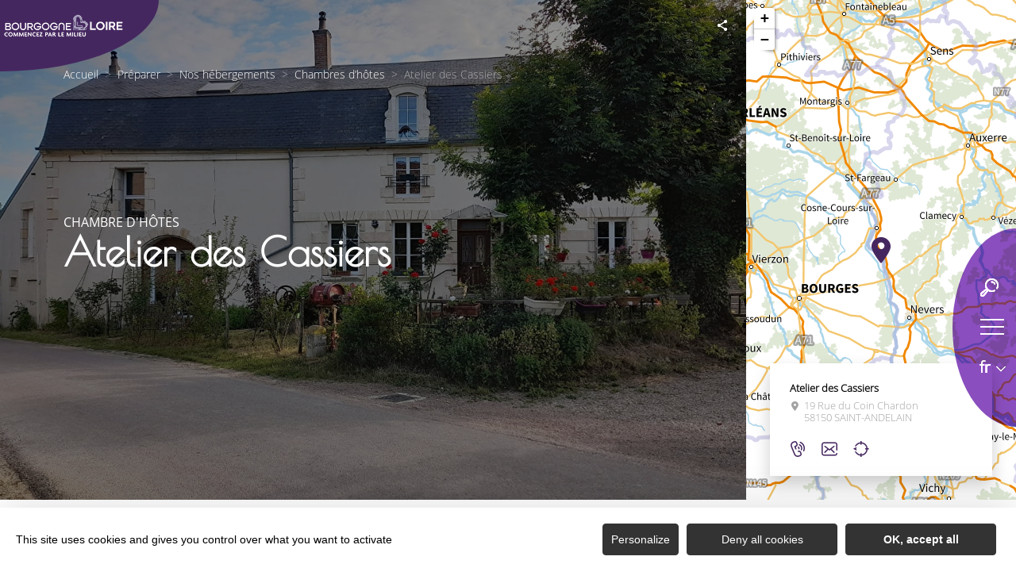

--- FILE ---
content_type: text/html; charset=UTF-8
request_url: https://www.bourgogne-coeurdeloire.fr/sit/atelier-des-cassiers-2
body_size: 13579
content:
<!DOCTYPE html>
<html lang="fr-FR"
	prefix="og: https://ogp.me/ns#"  data-lang="fr">
<head>
    <meta charset="UTF-8">
    <title>Atelier des Cassiers | </title>

    <meta http-equiv="X-UA-Compatible" content="IE=edge">
    <meta name="viewport" content="width=device-width,initial-scale=1,maximum-scale=1,user-scalable=no">

    <meta name="theme-color" content="#45275f">
    <meta name="msapplication-navbutton-color" content="#45275f">
    <meta name="apple-mobile-web-app-status-bar-style" content="#45275f">
    <meta name="mobile-web-app-capable" content="yes">
    <meta name="apple-mobile-web-app-capable" content="yes"/>
    <meta name="apple-mobile-web-app-status-bar-style" content="#45275f">

    <meta name='robots' content='max-image-preview:large' />
<link rel="alternate" href="https://www.bourgogne-coeurdeloire.fr/sit/atelier-des-cassiers-2" hreflang="fr" />
<link rel="alternate" href="https://www.bourgogne-coeurdeloire.fr/en/sit/atelier-des-cassiers-3" hreflang="en" />
<style id='classic-theme-styles-inline-css' type='text/css'>
/*! This file is auto-generated */
.wp-block-button__link{color:#fff;background-color:#32373c;border-radius:9999px;box-shadow:none;text-decoration:none;padding:calc(.667em + 2px) calc(1.333em + 2px);font-size:1.125em}.wp-block-file__button{background:#32373c;color:#fff;text-decoration:none}
</style>
<style id='global-styles-inline-css' type='text/css'>
body{--wp--preset--color--black: #000000;--wp--preset--color--cyan-bluish-gray: #abb8c3;--wp--preset--color--white: #ffffff;--wp--preset--color--pale-pink: #f78da7;--wp--preset--color--vivid-red: #cf2e2e;--wp--preset--color--luminous-vivid-orange: #ff6900;--wp--preset--color--luminous-vivid-amber: #fcb900;--wp--preset--color--light-green-cyan: #7bdcb5;--wp--preset--color--vivid-green-cyan: #00d084;--wp--preset--color--pale-cyan-blue: #8ed1fc;--wp--preset--color--vivid-cyan-blue: #0693e3;--wp--preset--color--vivid-purple: #9b51e0;--wp--preset--gradient--vivid-cyan-blue-to-vivid-purple: linear-gradient(135deg,rgba(6,147,227,1) 0%,rgb(155,81,224) 100%);--wp--preset--gradient--light-green-cyan-to-vivid-green-cyan: linear-gradient(135deg,rgb(122,220,180) 0%,rgb(0,208,130) 100%);--wp--preset--gradient--luminous-vivid-amber-to-luminous-vivid-orange: linear-gradient(135deg,rgba(252,185,0,1) 0%,rgba(255,105,0,1) 100%);--wp--preset--gradient--luminous-vivid-orange-to-vivid-red: linear-gradient(135deg,rgba(255,105,0,1) 0%,rgb(207,46,46) 100%);--wp--preset--gradient--very-light-gray-to-cyan-bluish-gray: linear-gradient(135deg,rgb(238,238,238) 0%,rgb(169,184,195) 100%);--wp--preset--gradient--cool-to-warm-spectrum: linear-gradient(135deg,rgb(74,234,220) 0%,rgb(151,120,209) 20%,rgb(207,42,186) 40%,rgb(238,44,130) 60%,rgb(251,105,98) 80%,rgb(254,248,76) 100%);--wp--preset--gradient--blush-light-purple: linear-gradient(135deg,rgb(255,206,236) 0%,rgb(152,150,240) 100%);--wp--preset--gradient--blush-bordeaux: linear-gradient(135deg,rgb(254,205,165) 0%,rgb(254,45,45) 50%,rgb(107,0,62) 100%);--wp--preset--gradient--luminous-dusk: linear-gradient(135deg,rgb(255,203,112) 0%,rgb(199,81,192) 50%,rgb(65,88,208) 100%);--wp--preset--gradient--pale-ocean: linear-gradient(135deg,rgb(255,245,203) 0%,rgb(182,227,212) 50%,rgb(51,167,181) 100%);--wp--preset--gradient--electric-grass: linear-gradient(135deg,rgb(202,248,128) 0%,rgb(113,206,126) 100%);--wp--preset--gradient--midnight: linear-gradient(135deg,rgb(2,3,129) 0%,rgb(40,116,252) 100%);--wp--preset--font-size--small: 13px;--wp--preset--font-size--medium: 20px;--wp--preset--font-size--large: 36px;--wp--preset--font-size--x-large: 42px;--wp--preset--spacing--20: 0.44rem;--wp--preset--spacing--30: 0.67rem;--wp--preset--spacing--40: 1rem;--wp--preset--spacing--50: 1.5rem;--wp--preset--spacing--60: 2.25rem;--wp--preset--spacing--70: 3.38rem;--wp--preset--spacing--80: 5.06rem;--wp--preset--shadow--natural: 6px 6px 9px rgba(0, 0, 0, 0.2);--wp--preset--shadow--deep: 12px 12px 50px rgba(0, 0, 0, 0.4);--wp--preset--shadow--sharp: 6px 6px 0px rgba(0, 0, 0, 0.2);--wp--preset--shadow--outlined: 6px 6px 0px -3px rgba(255, 255, 255, 1), 6px 6px rgba(0, 0, 0, 1);--wp--preset--shadow--crisp: 6px 6px 0px rgba(0, 0, 0, 1);}:where(.is-layout-flex){gap: 0.5em;}:where(.is-layout-grid){gap: 0.5em;}body .is-layout-flow > .alignleft{float: left;margin-inline-start: 0;margin-inline-end: 2em;}body .is-layout-flow > .alignright{float: right;margin-inline-start: 2em;margin-inline-end: 0;}body .is-layout-flow > .aligncenter{margin-left: auto !important;margin-right: auto !important;}body .is-layout-constrained > .alignleft{float: left;margin-inline-start: 0;margin-inline-end: 2em;}body .is-layout-constrained > .alignright{float: right;margin-inline-start: 2em;margin-inline-end: 0;}body .is-layout-constrained > .aligncenter{margin-left: auto !important;margin-right: auto !important;}body .is-layout-constrained > :where(:not(.alignleft):not(.alignright):not(.alignfull)){max-width: var(--wp--style--global--content-size);margin-left: auto !important;margin-right: auto !important;}body .is-layout-constrained > .alignwide{max-width: var(--wp--style--global--wide-size);}body .is-layout-flex{display: flex;}body .is-layout-flex{flex-wrap: wrap;align-items: center;}body .is-layout-flex > *{margin: 0;}body .is-layout-grid{display: grid;}body .is-layout-grid > *{margin: 0;}:where(.wp-block-columns.is-layout-flex){gap: 2em;}:where(.wp-block-columns.is-layout-grid){gap: 2em;}:where(.wp-block-post-template.is-layout-flex){gap: 1.25em;}:where(.wp-block-post-template.is-layout-grid){gap: 1.25em;}.has-black-color{color: var(--wp--preset--color--black) !important;}.has-cyan-bluish-gray-color{color: var(--wp--preset--color--cyan-bluish-gray) !important;}.has-white-color{color: var(--wp--preset--color--white) !important;}.has-pale-pink-color{color: var(--wp--preset--color--pale-pink) !important;}.has-vivid-red-color{color: var(--wp--preset--color--vivid-red) !important;}.has-luminous-vivid-orange-color{color: var(--wp--preset--color--luminous-vivid-orange) !important;}.has-luminous-vivid-amber-color{color: var(--wp--preset--color--luminous-vivid-amber) !important;}.has-light-green-cyan-color{color: var(--wp--preset--color--light-green-cyan) !important;}.has-vivid-green-cyan-color{color: var(--wp--preset--color--vivid-green-cyan) !important;}.has-pale-cyan-blue-color{color: var(--wp--preset--color--pale-cyan-blue) !important;}.has-vivid-cyan-blue-color{color: var(--wp--preset--color--vivid-cyan-blue) !important;}.has-vivid-purple-color{color: var(--wp--preset--color--vivid-purple) !important;}.has-black-background-color{background-color: var(--wp--preset--color--black) !important;}.has-cyan-bluish-gray-background-color{background-color: var(--wp--preset--color--cyan-bluish-gray) !important;}.has-white-background-color{background-color: var(--wp--preset--color--white) !important;}.has-pale-pink-background-color{background-color: var(--wp--preset--color--pale-pink) !important;}.has-vivid-red-background-color{background-color: var(--wp--preset--color--vivid-red) !important;}.has-luminous-vivid-orange-background-color{background-color: var(--wp--preset--color--luminous-vivid-orange) !important;}.has-luminous-vivid-amber-background-color{background-color: var(--wp--preset--color--luminous-vivid-amber) !important;}.has-light-green-cyan-background-color{background-color: var(--wp--preset--color--light-green-cyan) !important;}.has-vivid-green-cyan-background-color{background-color: var(--wp--preset--color--vivid-green-cyan) !important;}.has-pale-cyan-blue-background-color{background-color: var(--wp--preset--color--pale-cyan-blue) !important;}.has-vivid-cyan-blue-background-color{background-color: var(--wp--preset--color--vivid-cyan-blue) !important;}.has-vivid-purple-background-color{background-color: var(--wp--preset--color--vivid-purple) !important;}.has-black-border-color{border-color: var(--wp--preset--color--black) !important;}.has-cyan-bluish-gray-border-color{border-color: var(--wp--preset--color--cyan-bluish-gray) !important;}.has-white-border-color{border-color: var(--wp--preset--color--white) !important;}.has-pale-pink-border-color{border-color: var(--wp--preset--color--pale-pink) !important;}.has-vivid-red-border-color{border-color: var(--wp--preset--color--vivid-red) !important;}.has-luminous-vivid-orange-border-color{border-color: var(--wp--preset--color--luminous-vivid-orange) !important;}.has-luminous-vivid-amber-border-color{border-color: var(--wp--preset--color--luminous-vivid-amber) !important;}.has-light-green-cyan-border-color{border-color: var(--wp--preset--color--light-green-cyan) !important;}.has-vivid-green-cyan-border-color{border-color: var(--wp--preset--color--vivid-green-cyan) !important;}.has-pale-cyan-blue-border-color{border-color: var(--wp--preset--color--pale-cyan-blue) !important;}.has-vivid-cyan-blue-border-color{border-color: var(--wp--preset--color--vivid-cyan-blue) !important;}.has-vivid-purple-border-color{border-color: var(--wp--preset--color--vivid-purple) !important;}.has-vivid-cyan-blue-to-vivid-purple-gradient-background{background: var(--wp--preset--gradient--vivid-cyan-blue-to-vivid-purple) !important;}.has-light-green-cyan-to-vivid-green-cyan-gradient-background{background: var(--wp--preset--gradient--light-green-cyan-to-vivid-green-cyan) !important;}.has-luminous-vivid-amber-to-luminous-vivid-orange-gradient-background{background: var(--wp--preset--gradient--luminous-vivid-amber-to-luminous-vivid-orange) !important;}.has-luminous-vivid-orange-to-vivid-red-gradient-background{background: var(--wp--preset--gradient--luminous-vivid-orange-to-vivid-red) !important;}.has-very-light-gray-to-cyan-bluish-gray-gradient-background{background: var(--wp--preset--gradient--very-light-gray-to-cyan-bluish-gray) !important;}.has-cool-to-warm-spectrum-gradient-background{background: var(--wp--preset--gradient--cool-to-warm-spectrum) !important;}.has-blush-light-purple-gradient-background{background: var(--wp--preset--gradient--blush-light-purple) !important;}.has-blush-bordeaux-gradient-background{background: var(--wp--preset--gradient--blush-bordeaux) !important;}.has-luminous-dusk-gradient-background{background: var(--wp--preset--gradient--luminous-dusk) !important;}.has-pale-ocean-gradient-background{background: var(--wp--preset--gradient--pale-ocean) !important;}.has-electric-grass-gradient-background{background: var(--wp--preset--gradient--electric-grass) !important;}.has-midnight-gradient-background{background: var(--wp--preset--gradient--midnight) !important;}.has-small-font-size{font-size: var(--wp--preset--font-size--small) !important;}.has-medium-font-size{font-size: var(--wp--preset--font-size--medium) !important;}.has-large-font-size{font-size: var(--wp--preset--font-size--large) !important;}.has-x-large-font-size{font-size: var(--wp--preset--font-size--x-large) !important;}
.wp-block-navigation a:where(:not(.wp-element-button)){color: inherit;}
:where(.wp-block-post-template.is-layout-flex){gap: 1.25em;}:where(.wp-block-post-template.is-layout-grid){gap: 1.25em;}
:where(.wp-block-columns.is-layout-flex){gap: 2em;}:where(.wp-block-columns.is-layout-grid){gap: 2em;}
.wp-block-pullquote{font-size: 1.5em;line-height: 1.6;}
</style>
<link rel='stylesheet' id='main-style-css' href='https://www.bourgogne-coeurdeloire.fr/theme/assets/dist/style-1769156980.css' type='text/css' media='all' />
<link rel='stylesheet' id='acf-icon-picker-css' href='https://www.bourgogne-coeurdeloire.fr/theme/assets/fonts/loireenbourgogne-icomoon/style.css#defer' defer='defer' type='text/css' media='all' />
<link rel='shortlink' href='https://www.bourgogne-coeurdeloire.fr/?p=3674' />
<script>document.documentElement.className += " js";</script>

                <link rel="apple-touch-icon" sizes="180x180" href="https://www.bourgogne-coeurdeloire.fr/uploads/2022/02/coeur-noir-180x180-ae17552c20d5115b1cd4c60784e4ce3b.png">
        <link rel="icon" type="image/png" sizes="32x32" href="https://www.bourgogne-coeurdeloire.fr/uploads/2022/02/coeur-noir-32x32-ae17552c20d5115b1cd4c60784e4ce3b.png">
        <link rel="icon" type="image/png" sizes="16x16" href="https://www.bourgogne-coeurdeloire.fr/uploads/2022/02/coeur-noir-16x16-ae17552c20d5115b1cd4c60784e4ce3b.png">
        
    
    
    <!-- Matomo -->
    <script type="text/javascript">
        var _paq = window._paq || [];


        // Non Propagration des Cookies
        _paq.push([function () {
            var self = this;

            function getOriginalVisitorCookieTimeout() {
                var now = new Date(),
                    nowTs = Math.round(now.getTime() / 1000),
                    visitorInfo = self.getVisitorInfo();
                var createTs = parseInt(visitorInfo[2]);
                var cookieTimeout = 33696000; // 13 mois en secondes
                var originalTimeout = createTs + cookieTimeout - nowTs;
                return originalTimeout;
            }

            this.setVisitorCookieTimeout(getOriginalVisitorCookieTimeout());
        }]);


        /* tracker methods like "setCustomDimension" should be called before "trackPageView" */
        _paq.push(['trackPageView']);
        _paq.push(['enableLinkTracking']);
        (function () {
            var u = "https://matomo.fas-bfct.fr/";
            _paq.push(['addTracker', u + 'matomo.php', 1]);
                        _paq.push(['setSiteId', '17']);
                        _paq.push(['setTrackerUrl', u + 'matomo.php']);
            var d = document, g = d.createElement('script'), s = d.getElementsByTagName('script')[0];
            g.type = 'text/javascript';
            g.async = true;
            g.defer = true;
            g.src = u + 'matomo.js';
            s.parentNode.insertBefore(g, s);
        })();
    </script>
    <!-- End Matomo Code -->
</head>

<body >
<header id="header" class="type-3">

    <!-- Recherche -->
            <!-- Open Search Overlay -->
        <a href="#overlay-search" class="icon-search" data-gtm="rechercher"><span class="fas-ico-search"></span></a>
    
    <!-- Langues -->
            <div class="lang dropdown">
            <a href="#">fr</a>
            <ul>
                <li><a href="https://www.bourgogne-coeurdeloire.fr/en/sit/atelier-des-cassiers-3">en</a></li>            </ul>

            <select onchange="document.location.href = this.value;" class="lang-mobile">
                <option value="https://www.bourgogne-coeurdeloire.fr/sit/atelier-des-cassiers-2" selected>Français</option><option value="https://www.bourgogne-coeurdeloire.fr/en/sit/atelier-des-cassiers-3" >English</option>            </select>
        </div>
    
    <!-- BURGER MENU -->
    <div class="th-menu" data-gtm="menu">
        <span></span>
        <span></span>
        <span></span>
        <span></span>
    </div>


    <!-- Navigation secondaire -->
    <div class="nav-right">
        
        <div class="data-weather" data-weather-city="Cosne-Cours-sur-Loire">
            <!--
            <span class="data-topweather-weather">
                <span class="meteo-basecloud"></span>
                <span class="meteo-drizzle"></span>
                <span class="meteo-sunny"></span></span>
            <span class="temp">12°C</span>
            -->
        </div>
    </div>

</header>

<!-- Logo du site -->
<a href="https://www.bourgogne-coeurdeloire.fr/" class="logo">
    <figure><img src="https://www.bourgogne-coeurdeloire.fr/uploads/external/d6a0eec1330b7ce46021f764c341f3d7-blanc-site-300x110-1657178812-150x55.png" alt="" width="150" height="55" srcset="https://www.bourgogne-coeurdeloire.fr/uploads/external/d6a0eec1330b7ce46021f764c341f3d7-blanc-site-300x110-1657178812-150x55.png 1x, https://www.bourgogne-coeurdeloire.fr/uploads/2022/07/blanc-site-300x110-1657178812.png 2x" /></figure></a>



<!-- Navigation centrale -->
<div class="wrapper-nav">
    <!-- Title Menu - Mobile -->
    <div class="wrapper-title-menu">
        <span class="title-menu"><span class="fas-ico-cross close-menu"></span>Menu</span>
        <!-- Open Search on Mobile -->
        <a href="#Search" class="icon-search" data-gtm="rechercher"><span class="fas-ico-search"></span></a>
    </div>

    <nav>
        <ul>
                            <li >
                    <a data-menu-hl="menu_highlight_2561"  href="https://www.bourgogne-coeurdeloire.fr/agenda/" data-gtm="menu-niveau1">Agenda</a>
                                    </li>
                                <li class="has-sub-menu">
                    <a data-menu-hl="menu_highlight_2226"  href="https://www.bourgogne-coeurdeloire.fr/outdoor-360/" data-gtm="menu-niveau1">Vacances sportives</a>
                                            <div class="sub-menu">
                            <div class="meta-header">
                                <span class="title-niveau-1">Vacances sportives</span>
                                <span class="back"><span class="fas-ico-arrow-left"></span>Retour</span>
                            </div>

                            <div class="wrapper-menu-niveau-2">
                                <ul class="menu-niveau-2">
                                                                            <li><a  href="https://www.bourgogne-coeurdeloire.fr/outdoor-360/">Vivez des vacances en plein air</a></li>
                                                                            <li><a  href="https://www.bourgogne-coeurdeloire.fr/outdoor-360/velo/">A vélo</a></li>
                                                                            <li><a  href="https://www.bourgogne-coeurdeloire.fr/outdoor-360/en-canoe-sur-la-loire/">En canoé</a></li>
                                                                            <li><a  href="https://www.bourgogne-coeurdeloire.fr/outdoor-360/randonnee/">A pied</a></li>
                                                                    </ul>
                                <div class="sub-images v-tablet-p">
                                        <a  href="https://www.bourgogne-coeurdeloire.fr/outdoor-360/velo/surlaloireavelo/" class="item">    <div>
        <figure class="fit-cover"><img src="[data-uri]"  data-src="https://www.bourgogne-coeurdeloire.fr/uploads/2022/04/novembre-loire-a-velo-ot1-335x335.jpeg" alt="" width="335" height="335" class="lazy"/><figcaption tabindex="34">OTBCL</figcaption></figure>        <span class="title">2 jours sur la Loire à Vélo</span>    </div>
    </a>                                    </div>
                            </div>
                        </div>
                                    </li>
                                <li class="has-sub-menu">
                    <a data-menu-hl="menu_highlight_3078"  href="https://www.bourgogne-coeurdeloire.fr/une-bourgogne-inattendue/" data-gtm="menu-niveau1">Gourmandises</a>
                                            <div class="sub-menu">
                            <div class="meta-header">
                                <span class="title-niveau-1">Gourmandises</span>
                                <span class="back"><span class="fas-ico-arrow-left"></span>Retour</span>
                            </div>

                            <div class="wrapper-menu-niveau-2">
                                <ul class="menu-niveau-2">
                                                                            <li><a  href="https://www.bourgogne-coeurdeloire.fr/une-bourgogne-inattendue/">Une Bourgogne (in)attendue</a></li>
                                                                            <li><a  href="https://www.bourgogne-coeurdeloire.fr/preparer/restaurants/restaurantscoupsdecoeur/">Nos 3 restaurants coups de cœur du moment</a></li>
                                                                    </ul>
                                <div class="sub-images v-tablet-p">
                                                                    </div>
                            </div>
                        </div>
                                    </li>
                                <li class="has-sub-menu">
                    <a data-menu-hl="menu_highlight_13"  href="https://www.bourgogne-coeurdeloire.fr/" data-gtm="menu-niveau1">Tout préparer</a>
                                            <div class="sub-menu">
                            <div class="meta-header">
                                <span class="title-niveau-1">Tout préparer</span>
                                <span class="back"><span class="fas-ico-arrow-left"></span>Retour</span>
                            </div>

                            <div class="wrapper-menu-niveau-2">
                                <ul class="menu-niveau-2">
                                                                            <li><a  href="https://www.bourgogne-coeurdeloire.fr/preparer/officetourisme-bourgognecoeurde-loire/">L'Office de Tourisme</a></li>
                                                                            <li><a  href="https://www.bourgogne-coeurdeloire.fr/preparer/visites-et-activites/">Visites et activités</a></li>
                                                                            <li><a  href="https://www.bourgogne-coeurdeloire.fr/preparer/hebergements/">Nos hébergements</a></li>
                                                                    </ul>
                                <div class="sub-images v-tablet-p">
                                                                    </div>
                            </div>
                        </div>
                                    </li>
                                <li >
                    <a data-menu-hl="menu_highlight_2930"  href="https://www.bourgogne-coeurdeloire.fr/brochures/" data-gtm="menu-niveau1">Trésors à télécharger</a>
                                    </li>
                        </ul>
    </nav>

    <!-- Menu secondaire -->
    <div class="menu-secondaire">
                    <!-- Open Search Overlay -->
            <a href="#overlay-search" class="icon-search" data-gtm="rechercher"><span class="fas-ico-search"></span></a>
            </div>
    
        <ul class="menu-pro"><li><a href="https://www.bourgogne-coeurdeloire.fr/brochures/" target="">Trésors à télécharger</a></li><li><a href="https://www.bourgogne-coeurdeloire.fr/contactez-nous/" target="">Contact</a></li></ul>

        
    
            <!-- Social Networks -->
        <ul class="social-networks">
                            <li><a href="https://www.facebook.com/Bourgogne.Coeurdeloire.Tourisme" target="_blank" data-gtm="reseaux sociaux"><span class="icon-ico-facebook"></span></a></li>
                                <li><a href="https://www.instagram.com/bourgognecoeurdeloire/" target="_blank" data-gtm="reseaux sociaux"><span class="icon-ico-instagram"></span></a></li>
                        </ul>
    

    <!-- IMAGES -->
    <div class="wrapper-sub-images">

        <div class="sub-images">
                                <div id="menu_highlight_2226" >
                        <div class="slick-carousel" data-variable-width="true">
                                <a  href="https://www.bourgogne-coeurdeloire.fr/outdoor-360/velo/surlaloireavelo/" class="item">    <div>
        <figure class="fit-cover"><img src="[data-uri]"  data-src="https://www.bourgogne-coeurdeloire.fr/uploads/2022/04/novembre-loire-a-velo-ot1-335x335.jpeg" alt="" width="335" height="335" class="lazy"/><figcaption tabindex="119">OTBCL</figcaption></figure>        <span class="title">2 jours sur la Loire à Vélo</span>    </div>
    </a>                            </div>
                    </div>
                                        <div id="menu_highlight_3078" >
                        <div class="slick-carousel" data-variable-width="true">
                                                    </div>
                    </div>
                                        <div id="menu_highlight_13" >
                        <div class="slick-carousel" data-variable-width="true">
                                                    </div>
                    </div>
                            </div>
    </div>

</div>

    <main class="gabarit-sit " data-fiche_id="HLOBFC000V51UNLZ"
          data-fiche_name="Atelier des Cassiers"
          data-post_id="3674">
        <div class="wrapper-content">

            <!-- HEADER -->
            <header class="breadcrumb-white">

                <div class="wrapper-header" data-vheight="100 - 90">

                    <figure class="fit-cover o60"><picture><source srcset="https://www.bourgogne-coeurdeloire.fr/uploads/external/1f2c8f4f5f4ce2d44ba56215981e45ce-maison1-420x420.jpg"  media="(max-width: 420px)" /><source srcset="https://www.bourgogne-coeurdeloire.fr/uploads/external/1f2c8f4f5f4ce2d44ba56215981e45ce-maison1-1024x570.jpg" media="(max-width: 1024px) and (min-width: 801px)" /><img src="https://www.bourgogne-coeurdeloire.fr/uploads/external/1f2c8f4f5f4ce2d44ba56215981e45ce-maison1-1600x900.jpg" alt="Atelier des Cassiers" width="1600" height="900"/></picture><figcaption tabindex="119">JJ LANCON</figcaption></figure>                    
                                <script type="application/ld+json">{"@context":"https:\/\/schema.org","@type":"BreadcrumbList","itemListElement":[{"@type":"ListItem","position":1,"name":"Accueil","item":"https:\/\/www.bourgogne-coeurdeloire.fr\/"},{"@type":"ListItem","position":2,"name":"Pr\u00e9parer","item":"https:\/\/www.bourgogne-coeurdeloire.fr\/preparer\/"},{"@type":"ListItem","position":3,"name":"Nos h\u00e9bergements","item":"https:\/\/www.bourgogne-coeurdeloire.fr\/preparer\/hebergements\/"},{"@type":"ListItem","position":4,"name":"Chambres d&rsquo;h\u00f4tes","item":"https:\/\/www.bourgogne-coeurdeloire.fr\/preparer\/hebergements\/chambres-dhotes\/"},{"@type":"ListItem","position":5,"name":"Atelier des Cassiers"}]}</script>
            <div id="breadcrumb">
        <span>
                       <a href="https://www.bourgogne-coeurdeloire.fr/">Accueil</a>
                        <span>
                                            <a href="https://www.bourgogne-coeurdeloire.fr/preparer/">Préparer</a>
                        <span>
                                            <a href="https://www.bourgogne-coeurdeloire.fr/preparer/hebergements/">Nos hébergements</a>
                        <span>
                                            <a href="https://www.bourgogne-coeurdeloire.fr/preparer/hebergements/chambres-dhotes/">Chambres d&rsquo;hôtes</a>
                                <span class="breadcrumb_last">Atelier des Cassiers</span>
                                                            </span>
    </div>
    


                        <div class="social-share">
        <input class="toggle-input" id="toggle-input" type="checkbox">
        <label aria-hidden="true" aria-label="Partagez sur les réseaux sociaux" class="toggle" for="toggle-input"><span>Réseaux sociaux</span></label>

        <ul class="network-list">
            <li class="facebook"><a aria-label="Partagez sur Facebook" data-href="#" id="sharefacebook" target="_blank" title="Lien de partage sur Facebook"
                                    href="https://www.facebook.com/sharer/sharer.php?u=https://www.bourgogne-coeurdeloire.fr/sit/atelier-des-cassiers-2"></a></li>
            <li class="twitter"><a aria-label="Partagez sur Twitter" id="sharetwitter" target="_blank" title="Lien de partage sur Twitter"
                                   href="https://twitter.com/intent/tweet?text=https://www.bourgogne-coeurdeloire.fr/sit/atelier-des-cassiers-2"></a></li>
            <li class="linkedin"><a aria-label="Partagez sur LinkedIn" id="ShareLinkedIn" target="_blank" title="Lien de partage sur LinkedIn"
                                    href="https://www.linkedin.com/shareArticle?mini=true&amp;url=https://www.bourgogne-coeurdeloire.fr/sit/atelier-des-cassiers-2"></a></li>
            <li class="mail"><a aria-label="Partagez par Email" id="ShareMail" title="Lien de partage par Email" href="mailto:&amp;body=https://www.bourgogne-coeurdeloire.fr/sit/atelier-des-cassiers-2"></a></li>
        </ul>
    </div>
    
                    <div class="caption">

                        
                                                                            <div class="wrapper-cat">
                                <span class="category">Chambre d'hôtes</span>                                                            </div>
                                                    <h1>Atelier des Cassiers</h1>
                    </div>
                </div>

                

                


                                    <div id="description" class="description description-sejour">
                        <div class="bloc-texte" data-expand="380">
                            <p>Ancienne maison de vigneron toute rénovée, au coeur des vignes de l'AOC Pouilly Fumé.  Maison tout confort avec quatre chambres, dont une au rez-de-chaussée, une à l'étage et deux mansardées. Terrain de 2000m². Le propriétaire vous propose également de vous faire découvrir des ateliers de rénovation de sièges (tapisserie d'ameublement).</p>                        </div>
                                                    <a href="#expand" class="link">Lire la suite</a>
                                                </div>
                    
            </header>

            <!-- BARRE LATERALE -->
            <div class="aside-bar">
                <div class="map">
                    <div class="maps" data-lat="47.30737" data-lng="2.9604"  data-marker="default" data-markericon="default"></div>    <div class="contact">
        <div>
            <span class="title"><strong>Atelier des Cassiers</strong></span>
            <address class="location">19 Rue du Coin Chardon</br>58150&nbsp;SAINT-ANDELAIN</address>            <ul class="datas-link">
                <li class="tooltip"><a href="tel:0682713536" data-gtm="contact-2" data-fs-tracking="TEL"><span class="fas-ico-phone"></span></a><span class="tooltip-text">06 82 71 35 36</span></li><li class="tooltip"><a href="#overlay-contact" data-gtm="contact-4" data-fs-tracking="MAILTO"><span class="fas-ico-mail"></span></a></li><li><a href="https://www.google.com/maps?saddr&daddr=47.30737,2.9604" target="_blank" rel="noopener"><span class="fas-ico-position-geo"></span></a></li>            </ul>
        </div>
        
    </div>
    
                </div>
            </div>

            <!-- CONTENU SIT -->
            <div class="wrapper-content-sit">
                        <div id="infos" class="bloc-sit info-compt">
            <ul>
                <li><span class="fas-ico-langues"></span>Français, Autre(s)</li><li><span class="fas-ico-hebergements"></span>4&nbsp;chambre(s), 10&nbsp;personnes(s)</li><li><span class="fas-ico-cards"></span>Chèques bancaires et postaux, Espèces, Virements</li><li><span class="fas-ico-animaux-sit"></span>Animaux bienvenus</li>            </ul>
        </div>
                <div class="bloc-sit services">
            <span class="title-sit">Services</span><ul><li>Nettoyage / ménage</li></ul><span class="title-sit">Activités</span><ul><li>Canoë-kayak</li><li>Location de vélos</li><li>Vignoble</li></ul>        </div>
        

    <!-- Galerie d'images -->
    <div id="photos" class="bloc-sit bloc-galerie">

        <a href="https://www.bourgogne-coeurdeloire.fr/uploads/external/1f2c8f4f5f4ce2d44ba56215981e45ce-maison1-1600x0.jpg" class="zoombox zgallery1 hide" title="JJ LANCON"></a><a href="https://www.bourgogne-coeurdeloire.fr/uploads/external/237d5d44e24f7a346ef0022c4c15540a-Sejour-61-1600x0.jpg" class="zoombox zgallery1 item" title="JJ LANCON"> <figure class="fit-cover"><img src="https://www.bourgogne-coeurdeloire.fr/uploads/external/237d5d44e24f7a346ef0022c4c15540a-Sejour-61-392x392.jpg" alt="Atelier des Cassiers" width="392" height="392"/><figcaption tabindex="90">JJ LANCON</figcaption></figure></a><a href="https://www.bourgogne-coeurdeloire.fr/uploads/external/4cec38fde347a41ce64f8a18d5e5c1fe-Cuisine-270-1600x0.jpg" class="zoombox zgallery1 item" title="JJ LANCON"> <figure class="fit-cover"><img src="https://www.bourgogne-coeurdeloire.fr/uploads/external/4cec38fde347a41ce64f8a18d5e5c1fe-Cuisine-270-392x392.jpg" alt="Atelier des Cassiers" width="392" height="392"/><figcaption tabindex="28">JJ LANCON</figcaption></figure></a><a href="https://www.bourgogne-coeurdeloire.fr/uploads/external/c1258232cc12dc5aa368d371f907ac2c-chambre-P--3--1600x0.jpg" class="zoombox zgallery1 item" title="JJ LANCON"> <figure class="fit-cover"><img src="https://www.bourgogne-coeurdeloire.fr/uploads/external/c1258232cc12dc5aa368d371f907ac2c-chambre-P--3--392x392.jpg" alt="Atelier des Cassiers" width="392" height="391"/><figcaption tabindex="51">JJ LANCON</figcaption></figure><span class="nb-photos"><span class="fas-ico-photo"></span>+3</span></a><a href="https://www.bourgogne-coeurdeloire.fr/uploads/external/1cc9975b9b0d84131351b65dda989b37-Chambre-LYENE--2--1600x0.jpg" class="zoombox zgallery1 hide" title="JJ LANCON"></a><a href="https://www.bourgogne-coeurdeloire.fr/uploads/external/c75ba032e198f5f1261ce302f2b345da-sdb-rez--2--1600x0.jpg" class="zoombox zgallery1 hide" title="JJ LANCON"></a>    </div>
                </div>

            <div class="wrapper-ancres">
                <nav class="ancre-v2 var-3">
                    <ul>
                        <li><a href="#description" class="" data-gtm="navigation-2">Présentation</a></li><li><a href="#infos" class="" data-gtm="navigation-2">Infos complémentaires</a></li><li><a href="#photos" class="" data-gtm="navigation-2"><span class="fas-ico-photo"></span> +5</a></a></li>                    </ul>
                    <button class="move-ancre"><span class="icon-ico-arrow-right"></span></button>
                </nav>
            </div>
        </div>

        
    </main>

<script type="application/ld+json">{"@context":"http:\/\/schema.org","@type":"LodgingBusiness","name":"Atelier des Cassiers","description":"Ancienne maison de vigneron toute r\u00e9nov\u00e9e, au coeur des vignes de l'AOC Pouilly Fum\u00e9.  Maison tout confort avec quatre chambres, dont une au rez-de-chauss\u00e9e, une \u00e0 l'\u00e9tage et deux mansard\u00e9es. Terrain de 2000m\u00b2. Le propri\u00e9taire vous propose \u00e9galement de vous faire d\u00e9couvrir des ateliers de r\u00e9novation de si\u00e8ges (tapisserie d'ameublement).","petsAllowed":true,"paymentAccepted":"Ch\u00e8ques bancaires et postaux, Esp\u00e8ces, Virements","availableLanguage":"Fran\u00e7ais, Autre(s)","numberOfRooms":4,"amenityFeature":[{"name":"Nettoyage \/ m\u00e9nage","value":"oui","@type":"LocationFeatureSpecification"}],"awards":"","address":{"@type":"PostalAddress","addressLocality":"SAINT-ANDELAIN","postalCode":"58150","streetAddress":"19 Rue du Coin Chardon  "},"geo":{"@type":"GeoCoordinates","latitude":"47.30737","longitude":"2.9604"}} </script><footer id="footer">
    <div>
        <svg class="waves" xmlns="http://www.w3.org/2000/svg" xmlns:xlink="http://www.w3.org/1999/xlink"
             viewBox="0 24 150 28" preserveAspectRatio="none" shape-rendering="auto">
            <defs>
                <path id="gentle-wave" d="M-160 44c30 0 58-18 88-18s 58 18 88 18 58-18 88-18 58 18 88 18 v44h-352z" />
            </defs>
            <g class="parallax">
                <use xlink:href="#gentle-wave" x="50" y="0" fill="rgba(69,39,95,1" />
                <use xlink:href="#gentle-wave" x="150" y="3" fill="rgba(69,39,95,0.5)" />
            </g>
        </svg>
    </div>
    <div class="col-wrapper col-wrapper-large comment-venir type-1">

    

    <div class="col-50 texte">
        <div class="bloc-texte">
            <span class="title">Comment venir en Bourgogne Coeur de Loire ?</span>            <span class="surtitre">Prenons la route des vacances</span>            <p><strong>A vélo</strong> (par l'Eurovélo 6)</p>
<p><strong>En voiture</strong> (par l'ancienne Nationale 7 ou par l'autoroute A77),</p>
<p><strong>En train</strong> (gare principale à Cosne-Cours-sur-Loire),</p>
<p><em><span style="text-decoration: underline;">Bon plan :</span></em> profitez de réductions pour des locations de vélos à assistance électrique à l'Office de Tourisme mais aussi d'entrées gratuites à la Tour du Pouilly Fumé ou encore au Musée de la Loire. Valable sur présentation d'un titre de transport SNCF TER valide (billet ou abonnement).</p>
<p><a href="https://www.ter.sncf.com/bourgogne-franche-comte/decouvrir/idees-de-sorties/partenaires-touristiques">Cliquez ici pour en savoir plus</a></p>
<p><strong>En avion de tourisme</strong></p>
<p>Tous les moyens sont bons pour nous rejoindre.</p>
        </div>

        <form action="https://maps.google.com/" target="_blank" method="GET" class="wrapper-itineraire">
            <div class="group">
                <label for="start-itineraire-2">Depuis</label>
                <input type="text" id="start-itineraire-2" name="saddr" placeholder="Votre ville ou code postal">
            </div>

            <div class="group">
                <label for="end-itineraire-2">Vers</label>

                                    <input type="text"  name="daddr" id="end-itineraire-2" value="" placeholder="Votre destination">
                                                    </div>

            <button type="submit" data-gtm="venir">Chercher un itinéraire<span class="fas-ico-itineraire"></span></button>
        </form>
    </div>

            <div class="col-50 image image-jpg">
            <figure><img src="[data-uri]"  data-src="https://www.bourgogne-coeurdeloire.fr/uploads/2022/05/france-740x0.png" alt="" width="740" height="765" class="lazy"/></figure>        </div>
        
</div><div class="content-wrapper content-wrapper-large newsletter type-1 " >
    <div>
        <div class="bloc-texte">
        <span class="title-newsletter">Inscrivez vous à notre newsletter </span>                <p>Pour ne rien manquer et connaitre tous nos endroits secrets pour passer des vacances enchantées, une seule solution s'inscrire à notre newsletter. Une fois par mois, recevez un peu de Bourgogne Coeur de Loire dans votre boite à lettre.</p>
        </div>


                    <!-- Réseaux sociaux -->
            <div class="networks">
                <span>Suivez-nous sur :</span>
                <ul>
                                            <li><a href="https://www.facebook.com/Bourgogne.Coeurdeloire.Tourisme" target="_blank" aria-label="icon-ico-facebook" data-gtm="social-icon-ico-facebook"><span class="icon-ico-facebook"></span></a></li>
                                            <li><a href="https://www.instagram.com/bourgognecoeurdeloire/" target="_blank" aria-label="icon-ico-instagram" data-gtm="social-icon-ico-instagram"><span class="icon-ico-instagram"></span></a></li>
                                    </ul>
            </div>
            </div>

    <!-- form ici -->
    <div class="frm_forms  with_frm_style frm_style_style-formidable" id="frm_form_1_container" ><form enctype="multipart/form-data" method="post" class="frm-show-form  frm_pro_form " id="form_form-strate-newsletter" ><div class="frm_form_fields "><fieldset><legend class="frm_screen_reader">Newsletter</legend><div class="frm_fields_container"><input type="hidden" name="frm_action" value="create" /><input type="hidden" name="form_id" value="1" /><input type="hidden" name="frm_hide_fields_1" id="frm_hide_fields_1" value="" /><input type="hidden" name="form_key" value="form-strate-newsletter" /><input type="hidden" name="item_meta[0]" value="" /><input type="hidden" id="frm_submit_entry_1" name="frm_submit_entry_1" value="8464a23af0" /><input type="hidden" name="_wp_http_referer" value="/sit/atelier-des-cassiers-2" /><div id="frm_field_27_container" class="frm_form_field form-field  frm_required_field frm_top_container"><label for="field_9vhky" id="field_9vhky_label" class="frm_primary_label">Nom<span class="frm_required">*</span></label><input type="text" id="field_9vhky" name="item_meta[27]" value=""  placeholder="Nom" data-reqmsg="Ce champ ne peut pas être vide" aria-required="true" data-invmsg="texte est non valide" aria-invalid="false"  /></div><div id="frm_field_28_container" class="frm_form_field form-field  frm_required_field frm_top_container"><label for="field_wddgy" id="field_wddgy_label" class="frm_primary_label">Prénom<span class="frm_required">*</span></label><input type="text" id="field_wddgy" name="item_meta[28]" value=""  placeholder="Prénom" data-reqmsg="Ce champ ne peut pas être vide" aria-required="true" data-invmsg="texte est non valide" aria-invalid="false"  /></div><div id="frm_field_29_container" class="frm_form_field form-field  frm_required_field frm_top_container"><label for="field_o3ec6" id="field_o3ec6_label" class="frm_primary_label">Code Postal<span class="frm_required">*</span></label><input type="text" id="field_o3ec6" name="item_meta[29]" value=""  placeholder="Code postal" data-reqmsg="Ce champ ne peut pas être vide" aria-required="true" data-invmsg="texte est non valide" aria-invalid="false"  /></div><div id="frm_field_1_container" class="frm_form_field form-field  frm_required_field frm_top_container"><label for="field_4hna6" id="field_4hna6_label" class="frm_primary_label">Email : <span class="frm_required">*</span></label><input type="email" id="field_4hna6" name="item_meta[1]" value=""  placeholder="Votre email : *" data-reqmsg="Ce champ ne peut pas être vide" aria-required="true" data-invmsg="E-mail est non valide" aria-invalid="false"  /></div><div id="frm_field_2_container" class="frm_form_field form-field  frm_required_field frm_top_container vertical_radio"><div id="field_yxw5l_label" class="frm_primary_label"><span class="frm_required">*</span></div><div class="frm_opt_container" role="group"><div class="frm_checkbox" id="frm_checkbox_2-0"><label  for="field_yxw5l-0"><input type="checkbox" name="item_meta[2][]" id="field_yxw5l-0" value="rgpd"  data-reqmsg="Ce champ ne peut pas être vide" data-invmsg="This field is invalid" aria-invalid="false"   aria-required="true"  /> En vous inscrivant à la Newsletter Coeur de Loire, vous acceptez de recevoir régulièrement nos informations par email et vous prenez connaissance de notre <a href="/politiquedeconfidentialite/">politique de confidentialité</a></label></div></div></div><div id="frm_field_37_container" class="frm_form_field form-field  frm_none_container"><label for="g-recaptcha-response" id="field_zktob_label" class="frm_primary_label">Captcha<span class="frm_required" aria-hidden="true"></span></label><div  id="field_zktob" class="g-recaptcha" data-sitekey="6Ld08OQgAAAAAC8oQQdYeS0qg7SKoo06ERcwSQwd" data-size="normal" data-theme="light"></div></div><div id="frm_field_36_container" class="frm_form_field form-field "><div class="frm_submit"><button class="frm_button_submit frm_final_submit" type="submit"  formnovalidate="formnovalidate">M’inscrire à la newsletter</button></div></div><input type="hidden" name="item_key" value="" /><div class="frm__66fcf852579c9"><label for="frm_email_1"  style="display:none;">If you are human, leave this field blank.</label><input  id="frm_email_1" type="email" class="frm_verify" name="frm__66fcf852579c9" value=""  style="display:none;" /></div><input name="frm_state" type="hidden" value="Arykv5bYDxughXscgbXOGTXbKgTuM23BNFKlx5rlHS0=" /></div></fieldset></div></form></div></div><div class="content-wrapper content-wrapper-large partenaires type-3">
    <div>
    <span class="title-newsletter">Nos partenaires et labels</span>        <div class="wrapper-logos">
                                <div class="logo-color">
                        <figure><img src="[data-uri]"  data-src="https://www.bourgogne-coeurdeloire.fr/uploads/external/c1d1fcdb830f5a3fcf8688d5b37063cb-coeur-de-loire-180x140-1656078836-90x70.png" alt="" width="90" height="70" src="[data-uri]"  data-srcset="https://www.bourgogne-coeurdeloire.fr/uploads/external/c1d1fcdb830f5a3fcf8688d5b37063cb-coeur-de-loire-180x140-1656078836-90x70.png 1x, https://www.bourgogne-coeurdeloire.fr/uploads/2022/01/coeur-de-loire-180x140-1656078836.png 2x"  class="lazy"/><figcaption tabindex="82">Coeur de Loire</figcaption></figure>                    </div>
                                        <div class="logo-color">
                        <figure><img src="[data-uri]"  data-src="https://www.bourgogne-coeurdeloire.fr/uploads/2022/06/logo-nievre-attractive-90x70.jpg" alt="" width="90" height="70" src="[data-uri]"  data-srcset="https://www.bourgogne-coeurdeloire.fr/uploads/2022/06/logo-nievre-attractive-90x70.jpg 1x, https://www.bourgogne-coeurdeloire.fr/uploads/2022/06/logo-nievre-attractive-180x140.jpg 2x"  class="lazy"/></figure>                    </div>
                                        <div class="logo-color">
                        <figure><img src="[data-uri]"  data-src="https://www.bourgogne-coeurdeloire.fr/uploads/2022/09/logo-la-bourgogne-90x70.png" alt="" width="90" height="70" src="[data-uri]"  data-srcset="https://www.bourgogne-coeurdeloire.fr/uploads/2022/09/logo-la-bourgogne-90x70.png 1x, https://www.bourgogne-coeurdeloire.fr/uploads/2022/09/logo-la-bourgogne-180x140.png 2x"  class="lazy"/></figure>                    </div>
                                        <div class="logo-color">
                        <figure><img src="[data-uri]"  data-src="https://www.bourgogne-coeurdeloire.fr/uploads/external/b47ab7e78201e7a95bdef85eec7d3080-marque-qualita-tourisme-13534-1-180x140-1656078824-90x70.jpg" alt="" width="90" height="70" src="[data-uri]"  data-srcset="https://www.bourgogne-coeurdeloire.fr/uploads/external/b47ab7e78201e7a95bdef85eec7d3080-marque-qualita-tourisme-13534-1-180x140-1656078824-90x70.jpg 1x, https://www.bourgogne-coeurdeloire.fr/uploads/2022/05/marque-qualita-tourisme-13534-1-180x140-1656078824.jpg 2x"  class="lazy"/><figcaption tabindex="67">Marque Qualité Tourisme</figcaption></figure>                    </div>
                                        <div class="logo-color">
                        <figure><img src="[data-uri]"  data-src="https://www.bourgogne-coeurdeloire.fr/uploads/external/9fcf52ae79d488f2de127a0afb7b52d7-vd-180x140-1656078800-90x70.jpg" alt="" width="90" height="70" src="[data-uri]"  data-srcset="https://www.bourgogne-coeurdeloire.fr/uploads/external/9fcf52ae79d488f2de127a0afb7b52d7-vd-180x140-1656078800-90x70.jpg 1x, https://www.bourgogne-coeurdeloire.fr/uploads/2022/05/vd-180x140-1656078800.jpg 2x"  class="lazy"/></figure>                    </div>
                                        <div class="logo-color">
                        <figure><img src="[data-uri]"  data-src="https://www.bourgogne-coeurdeloire.fr/uploads/external/1dd5e673e2dd1ff14068b267df60b62a-labels-ot-site-internet-3-e1670492620968-180x140-1670492787-90x70.png" alt="" width="90" height="70" src="[data-uri]"  data-srcset="https://www.bourgogne-coeurdeloire.fr/uploads/external/1dd5e673e2dd1ff14068b267df60b62a-labels-ot-site-internet-3-e1670492620968-180x140-1670492787-90x70.png 1x, https://www.bourgogne-coeurdeloire.fr/uploads/2022/01/labels-ot-site-internet-3-e1670492620968-180x140-1670492787.png 2x"  class="lazy"/></figure>                    </div>
                            </div>
    </div>
</div>
    <div class="footer-copyright content-wrapper content-wrapper-large">
        <span class="copy">© 2023 Tous droits réservés</span>
        <nav>
            <ul><li id="menu-item-12" class="menu-item menu-item-type-post_type menu-item-object-page menu-item-home menu-item-12"><a href="https://www.bourgogne-coeurdeloire.fr/">Accueil</a></li>
<li id="menu-item-27" class="menu-item menu-item-type-custom menu-item-object-custom menu-item-27"><a href="#rgpd">Cookies</a></li>
<li id="menu-item-8056" class="menu-item menu-item-type-custom menu-item-object-custom menu-item-8056"><a href="https://www.bourgogne-coeurdeloire.fr/contactez-nous/">Contactez nous au 03 86 28 11 85</a></li>
</ul>
        </nav>
    </div>
</footer>    <div id="overlay-search" class="overlay overlay-search">
        <div class="content-wrapper content-wrapper-large">
            <!-- FORMULAIRE FIXE -->
            <form method="get" action="/">
                <label for="elastic-search" class="hide">Rechercher</label>
                <input type="text" name="elastic-search" id="elastic-search" placeholder="Rechercher..."
                       onsubmit="document.getElementById('elastic-search-fake-btn').focus(); return false;">
                <button id="elastic-search-fake-btn" type="submit" class="gtm-full-text"><span class="fas-ico-search"></span></button>
                <span class="number-results"><span id="search-result-count">0</span> résultat(s)</span>
                <span class="fas-ico-cross" data-overlay-close="overlay-search"></span>
            </form>
        </div>


        <!-- LISTING CARDS -->
        <div class="wrapper-cards">

            <div class="col-wrapper col-wrapper-large" id="search-result">
            </div>
        </div>
    </div>
    <div id="overlay-iframe-tourinsoft" class="overlay overlay-iframe-tourinsoft" data-vheight="100">
    <span class="fas-ico-cross close-element v-mobile" data-overlay-close="overlay-iframe-tourinsoft"></span>

    <div class="top">
        <div class="title-overlay"><span class="fas-ico-calendar"></span><span class="title">En résumé</span></div>
        <span class="fas-ico-cross" data-overlay-close="overlay-iframe-tourinsoft"></span>
    </div>

    <div class="content">
        <iframe class="iframe-content"></iframe>
    </div>
</div>
    <script>
        var jsConfig = {"map":{"markerDefault":"https:\/\/www.bourgogne-coeurdeloire.fr\/uploads\/2022\/02\/marker-defaut-48x66.png","markerBlack":"https:\/\/www.bourgogne-coeurdeloire.fr\/uploads\/2022\/02\/marker-surbrillance-48x66.png","kmlColor":"#45275f","kmlWeight":"4","kmlOpacity":1,"kmlBgOpacity":1},"ignapikey":"essentiels","search":{"host":"https:\/\/www.bourgogne-coeurdeloire.fr\/search-api","indices":"fas_loire_prod_fr*"},"datalayer":{"post_id":3674,"post_title":"Atelier des Cassiers","post_type":"tourinsoft","modele":"Fiche SIT","gabarit_id":21,"gabarit_title":"Mod\u00e8le par d\u00e9faut","gabarit_type":"SIT","gabarit_class":"","langue":"fr","tags":"","tourinsoft_type":"H\u00e9bergements locatifs","tourinsoft_id":"HLOBFC000V51UNLZ","tourinsoft_typekey":"HLO","tourinsoft_commune":"SAINT-ANDELAIN","tourinsoft_codepostal":"58150"},"tagmanager":"GTM-P8CH6J3","force_gtm":true,"tarteaucitron_services":["th_analytics","th_hotjar"]};
    </script>
    
<script>
    var template_path = 'https://www.bourgogne-coeurdeloire.fr/wp-content/themes/fas-theme';
</script>

<div class="wrapper-bar-bottom">
    <div class="toolbar-bottom ">
          <div class="primary no-secondary">
                      <a href="#overlay-contact" title="Contacter"data-gtm="contact-1" data-fs-tracking="URL" >
              <span class="fas-ico-mail"></span>
              <span>Contacter</span>
                            </a>
                    </div>
        </div></div>

        <script type="text/javascript">(function(n,t,i,r){var u=new RegExp("(?:; )?"+r+"=([^;]*);?"),f=u.test(document.cookie)?decodeURIComponent(RegExp.$1):null;n[i]=n[i]||[];n[i].push({tourinsoft:{structure:"5-",syndication:"2-62-7577-",offre:"28-HLOBFC000V51UNLZ-",user:f,trackingId:"UA-35618038-1"}})})(window,document,"dataLayer","_ga")</script>
                <script type="text/javascript">
            (function (w, d, s, l, i) {
                w[l] = w[l] || [];
                w[l].push({
                    'gtm.start':
                        new Date().getTime(), event: 'gtm.js'
                });
                var f = d.getElementsByTagName(s)[0],
                    j = d.createElement(s), dl = l != 'dataLayer' ? '&l=' + l : '';
                j.async = true;
                j.src =
                    'https://www.googletagmanager.com/gtm.js?id=' + i + dl;
                f.parentNode.insertBefore(j, f);
            })(window, document, 'script', 'dataLayer', 'GTM-NR6WWCZ');
        </script>
        <div id="overlay-contact" class="overlay overlay-contact-sit no-top-mobile from-left" data-vheight="100">
    <span class="fas-ico-cross close-element v-mobile" data-overlay-close="overlay-contact"></span>

    <div class="top">
        <div class="title-overlay">
                        <span class="title">Nous écrire</span>        </div>
        <span class="fas-ico-cross" data-overlay-close="overlay-contact"></span>
    </div>

    <div class="content">
        <div class="scroller">
    <div class="bloc-form type-1" >
        <div class="frm_forms  with_frm_style frm_style_style-formidable" id="frm_form_2_container" >
<form enctype="multipart/form-data" method="post" class="frm-show-form  frm_pro_form " id="form_contactfichesit" >
<div class="frm_form_fields ">
<fieldset>
<legend class="frm_screen_reader">Contact fiche SIT</legend>

<div class="frm_fields_container">
<input type="hidden" name="frm_action" value="create" />
<input type="hidden" name="form_id" value="2" />
<input type="hidden" name="frm_hide_fields_2" id="frm_hide_fields_2" value="" />
<input type="hidden" name="form_key" value="contactfichesit" />
<input type="hidden" name="item_meta[0]" value="" />
<input type="hidden" id="frm_submit_entry_2" name="frm_submit_entry_2" value="8464a23af0" /><input type="hidden" name="_wp_http_referer" value="/sit/atelier-des-cassiers-2" /><div id="frm_field_3_container" class="frm_form_field form-field  frm_top_container">
    <label for="field_2a0gh" id="field_2a0gh_label" class="frm_primary_label">Nom
        <span class="frm_required"></span>
    </label>
    <input type="text" id="field_2a0gh" name="item_meta[3]" value=""  data-invmsg="texte est non valide" aria-invalid="false"  />
    
    
</div>
<div id="frm_field_4_container" class="frm_form_field form-field  frm_top_container">
    <label for="field_k7zav" id="field_k7zav_label" class="frm_primary_label">Prénom
        <span class="frm_required"></span>
    </label>
    <input type="text" id="field_k7zav" name="item_meta[4]" value=""  data-invmsg="texte est non valide" aria-invalid="false"  />
    
    
</div>
<div id="frm_field_5_container" class="frm_form_field form-field  frm_required_field frm_top_container">
    <label for="field_t0500" id="field_t0500_label" class="frm_primary_label">E-mail
        <span class="frm_required">*</span>
    </label>
    <input type="email" id="field_t0500" name="item_meta[5]" value=""  data-reqmsg="Ce champ ne peut pas être vide" aria-required="true" data-invmsg="E-mail est non valide" aria-invalid="false"  />
    
    
</div>
<div id="frm_field_6_container" class="frm_form_field form-field  frm_top_container">
    <label for="field_mm3en" id="field_mm3en_label" class="frm_primary_label">Téléphone
        <span class="frm_required"></span>
    </label>
    <input type="text" id="field_mm3en" name="item_meta[6]" value=""  data-invmsg="texte est non valide" aria-invalid="false"  />
    
    
</div>
<div id="frm_field_7_container" class="frm_form_field form-field  frm_top_container">
    <label for="field_nusn5" id="field_nusn5_label" class="frm_primary_label">Votre message
        <span class="frm_required"></span>
    </label>
    <textarea name="item_meta[7]" id="field_nusn5" rows="5"  data-invmsg="Votre message is invalid" aria-invalid="false"  ></textarea>
    
    
</div>
<div id="frm_field_8_container" class="frm_form_field form-field  frm_required_field frm_top_container vertical_radio">
    <div id="field_ysc5e_label" class="frm_primary_label">Politique de confidentialité
        <span class="frm_required">*</span>
    </div>
    <div class="frm_opt_container" role="group">		<div class="frm_checkbox" id="frm_checkbox_8-0">			<label  for="field_ysc5e-0">
			<input type="checkbox" name="item_meta[8][]" id="field_ysc5e-0" value="RGPD Acceptées"  data-reqmsg="Ce champ ne peut pas être vide" data-invmsg="Politique de confidentialité is invalid" aria-invalid="false"   aria-required="true"  /> J’accepte le règlement sur la politique de confidentialité des données personnelles (<a href="/politiquedeconfidentialite/" target="_blank">Voir la page</a>)</label></div>
</div>
    
    
</div>
<div id="frm_field_38_container" class="frm_form_field form-field  frm_none_container">
	<label for="g-recaptcha-response" id="field_khc7a_label" class="frm_primary_label">Captcha
		<span class="frm_required" aria-hidden="true"></span>
	</label>
	<div  id="field_khc7a" class="g-recaptcha" data-sitekey="6Ld08OQgAAAAAC8oQQdYeS0qg7SKoo06ERcwSQwd" data-size="normal" data-theme="light"></div>
	
	
</div>
<div id="frm_field_35_container" class="frm_form_field form-field ">
	<div class="frm_submit">

<button class="frm_button_submit frm_final_submit" type="submit"  formnovalidate="formnovalidate">Envoyer</button>

</div>
</div>
	<input type="hidden" name="item_key" value="" />
				<div class="frm__66fcf852579c9">
				<label for="frm_email_2"  style="display:none;">
					If you are human, leave this field blank.				</label>
				<input  id="frm_email_2" type="email" class="frm_verify" name="frm__66fcf852579c9" value=""  style="display:none;" />
			</div>
		<input name="frm_state" type="hidden" value="1dYqEnsRzMALumqpWQOP0lGS6+yy55YYP+8Vnh1ipr8=" /></div>
</fieldset>
</div>
</form>
</div>
    </div>
</div>    </div>
</div><div class="shadow-overlay"></div><script type="text/javascript" id="pll_cookie_script-js-after">
/* <![CDATA[ */
(function() {
				var expirationDate = new Date();
				expirationDate.setTime( expirationDate.getTime() + 31536000 * 1000 );
				document.cookie = "pll_language=fr; expires=" + expirationDate.toUTCString() + "; path=/; secure; SameSite=Lax";
			}());
/* ]]> */
</script>
<script type="text/javascript" src="https://www.bourgogne-coeurdeloire.fr/theme/assets/dist/main-1769156981.min.js" id="main—script-js"></script>
<script type="text/javascript" src="https://www.bourgogne-coeurdeloire.fr/wp-includes/js/jquery/jquery.min.js?ver=3.7.1" id="jquery-core-js"></script>
<script type="text/javascript" src="https://www.bourgogne-coeurdeloire.fr/wp-includes/js/jquery/jquery-migrate.min.js?ver=3.4.1" id="jquery-migrate-js"></script>
<script type="text/javascript" id="formidable-js-extra">
/* <![CDATA[ */
var frm_js = {"ajax_url":"https:\/\/www.bourgogne-coeurdeloire.fr\/wp-admin\/admin-ajax.php","images_url":"https:\/\/www.bourgogne-coeurdeloire.fr\/wp-content\/plugins\/formidable\/images","loading":"Loading\u2026","remove":"Remove","offset":"4","nonce":"bd803488f4","id":"ID","no_results":"No results match","file_spam":"That file looks like Spam.","calc_error":"There is an error in the calculation in the field with key","empty_fields":"Please complete the preceding required fields before uploading a file.","focus_first_error":"1","include_alert_role":"1","include_resend_email":""};
var frm_password_checks = {"eight-char":{"label":"8 caract\u00e8res minimum","regex":"\/^.{8,}$\/","message":"Les mots de passe requi\u00e8rent au moins 8 caract\u00e8res"},"lowercase":{"label":"1 lettre minuscule","regex":"#[a-z]+#","message":"Les mots de passe doivent inclure au moins une lettre minuscule"},"uppercase":{"label":"1 lettre majuscule","regex":"#[A-Z]+#","message":"Les mots de passe doivent inclure au moins une lettre majuscule"},"number":{"label":"1 chiffre","regex":"#[0-9]+#","message":"Les mots de passe doivent inclure au moins un num\u00e9ro"},"special-char":{"label":"1 caract\u00e8re sp\u00e9cial","regex":"\/(?=.*[^a-zA-Z0-9])\/","message":"Password is invalid"}};
var frmCheckboxI18n = {"errorMsg":{"min_selections":"This field requires a minimum of %1$d selected options but only %2$d were submitted."}};
/* ]]> */
</script>
<script type="text/javascript" src="https://www.bourgogne-coeurdeloire.fr/wp-content/plugins/formidable-pro/js/frm.min.js?ver=6.14" id="formidable-js"></script>
<script type="text/javascript" id="formidable-js-after">
/* <![CDATA[ */
window.frm_js.repeaterRowDeleteConfirmation = "Confirmez-vous vouloir supprimer cette ligne ?";
/* ]]> */
</script>
<script type="text/javascript" defer="defer" async="async" src="https://www.google.com/recaptcha/api.js?hl=fr&amp;ver=3" id="captcha-api-js"></script>
<script>
/*<![CDATA[*/
/*]]>*/
</script>
</body>
</html>

<!-- This website is like a Rocket, isn't it? Performance optimized by WP Rocket. Learn more: https://wp-rocket.me -->

--- FILE ---
content_type: text/html; charset=utf-8
request_url: https://www.google.com/recaptcha/api2/anchor?ar=1&k=6Ld08OQgAAAAAC8oQQdYeS0qg7SKoo06ERcwSQwd&co=aHR0cHM6Ly93d3cuYm91cmdvZ25lLWNvZXVyZGVsb2lyZS5mcjo0NDM.&hl=fr&v=N67nZn4AqZkNcbeMu4prBgzg&theme=light&size=normal&anchor-ms=20000&execute-ms=30000&cb=cq9od5dj3rhf
body_size: 49281
content:
<!DOCTYPE HTML><html dir="ltr" lang="fr"><head><meta http-equiv="Content-Type" content="text/html; charset=UTF-8">
<meta http-equiv="X-UA-Compatible" content="IE=edge">
<title>reCAPTCHA</title>
<style type="text/css">
/* cyrillic-ext */
@font-face {
  font-family: 'Roboto';
  font-style: normal;
  font-weight: 400;
  font-stretch: 100%;
  src: url(//fonts.gstatic.com/s/roboto/v48/KFO7CnqEu92Fr1ME7kSn66aGLdTylUAMa3GUBHMdazTgWw.woff2) format('woff2');
  unicode-range: U+0460-052F, U+1C80-1C8A, U+20B4, U+2DE0-2DFF, U+A640-A69F, U+FE2E-FE2F;
}
/* cyrillic */
@font-face {
  font-family: 'Roboto';
  font-style: normal;
  font-weight: 400;
  font-stretch: 100%;
  src: url(//fonts.gstatic.com/s/roboto/v48/KFO7CnqEu92Fr1ME7kSn66aGLdTylUAMa3iUBHMdazTgWw.woff2) format('woff2');
  unicode-range: U+0301, U+0400-045F, U+0490-0491, U+04B0-04B1, U+2116;
}
/* greek-ext */
@font-face {
  font-family: 'Roboto';
  font-style: normal;
  font-weight: 400;
  font-stretch: 100%;
  src: url(//fonts.gstatic.com/s/roboto/v48/KFO7CnqEu92Fr1ME7kSn66aGLdTylUAMa3CUBHMdazTgWw.woff2) format('woff2');
  unicode-range: U+1F00-1FFF;
}
/* greek */
@font-face {
  font-family: 'Roboto';
  font-style: normal;
  font-weight: 400;
  font-stretch: 100%;
  src: url(//fonts.gstatic.com/s/roboto/v48/KFO7CnqEu92Fr1ME7kSn66aGLdTylUAMa3-UBHMdazTgWw.woff2) format('woff2');
  unicode-range: U+0370-0377, U+037A-037F, U+0384-038A, U+038C, U+038E-03A1, U+03A3-03FF;
}
/* math */
@font-face {
  font-family: 'Roboto';
  font-style: normal;
  font-weight: 400;
  font-stretch: 100%;
  src: url(//fonts.gstatic.com/s/roboto/v48/KFO7CnqEu92Fr1ME7kSn66aGLdTylUAMawCUBHMdazTgWw.woff2) format('woff2');
  unicode-range: U+0302-0303, U+0305, U+0307-0308, U+0310, U+0312, U+0315, U+031A, U+0326-0327, U+032C, U+032F-0330, U+0332-0333, U+0338, U+033A, U+0346, U+034D, U+0391-03A1, U+03A3-03A9, U+03B1-03C9, U+03D1, U+03D5-03D6, U+03F0-03F1, U+03F4-03F5, U+2016-2017, U+2034-2038, U+203C, U+2040, U+2043, U+2047, U+2050, U+2057, U+205F, U+2070-2071, U+2074-208E, U+2090-209C, U+20D0-20DC, U+20E1, U+20E5-20EF, U+2100-2112, U+2114-2115, U+2117-2121, U+2123-214F, U+2190, U+2192, U+2194-21AE, U+21B0-21E5, U+21F1-21F2, U+21F4-2211, U+2213-2214, U+2216-22FF, U+2308-230B, U+2310, U+2319, U+231C-2321, U+2336-237A, U+237C, U+2395, U+239B-23B7, U+23D0, U+23DC-23E1, U+2474-2475, U+25AF, U+25B3, U+25B7, U+25BD, U+25C1, U+25CA, U+25CC, U+25FB, U+266D-266F, U+27C0-27FF, U+2900-2AFF, U+2B0E-2B11, U+2B30-2B4C, U+2BFE, U+3030, U+FF5B, U+FF5D, U+1D400-1D7FF, U+1EE00-1EEFF;
}
/* symbols */
@font-face {
  font-family: 'Roboto';
  font-style: normal;
  font-weight: 400;
  font-stretch: 100%;
  src: url(//fonts.gstatic.com/s/roboto/v48/KFO7CnqEu92Fr1ME7kSn66aGLdTylUAMaxKUBHMdazTgWw.woff2) format('woff2');
  unicode-range: U+0001-000C, U+000E-001F, U+007F-009F, U+20DD-20E0, U+20E2-20E4, U+2150-218F, U+2190, U+2192, U+2194-2199, U+21AF, U+21E6-21F0, U+21F3, U+2218-2219, U+2299, U+22C4-22C6, U+2300-243F, U+2440-244A, U+2460-24FF, U+25A0-27BF, U+2800-28FF, U+2921-2922, U+2981, U+29BF, U+29EB, U+2B00-2BFF, U+4DC0-4DFF, U+FFF9-FFFB, U+10140-1018E, U+10190-1019C, U+101A0, U+101D0-101FD, U+102E0-102FB, U+10E60-10E7E, U+1D2C0-1D2D3, U+1D2E0-1D37F, U+1F000-1F0FF, U+1F100-1F1AD, U+1F1E6-1F1FF, U+1F30D-1F30F, U+1F315, U+1F31C, U+1F31E, U+1F320-1F32C, U+1F336, U+1F378, U+1F37D, U+1F382, U+1F393-1F39F, U+1F3A7-1F3A8, U+1F3AC-1F3AF, U+1F3C2, U+1F3C4-1F3C6, U+1F3CA-1F3CE, U+1F3D4-1F3E0, U+1F3ED, U+1F3F1-1F3F3, U+1F3F5-1F3F7, U+1F408, U+1F415, U+1F41F, U+1F426, U+1F43F, U+1F441-1F442, U+1F444, U+1F446-1F449, U+1F44C-1F44E, U+1F453, U+1F46A, U+1F47D, U+1F4A3, U+1F4B0, U+1F4B3, U+1F4B9, U+1F4BB, U+1F4BF, U+1F4C8-1F4CB, U+1F4D6, U+1F4DA, U+1F4DF, U+1F4E3-1F4E6, U+1F4EA-1F4ED, U+1F4F7, U+1F4F9-1F4FB, U+1F4FD-1F4FE, U+1F503, U+1F507-1F50B, U+1F50D, U+1F512-1F513, U+1F53E-1F54A, U+1F54F-1F5FA, U+1F610, U+1F650-1F67F, U+1F687, U+1F68D, U+1F691, U+1F694, U+1F698, U+1F6AD, U+1F6B2, U+1F6B9-1F6BA, U+1F6BC, U+1F6C6-1F6CF, U+1F6D3-1F6D7, U+1F6E0-1F6EA, U+1F6F0-1F6F3, U+1F6F7-1F6FC, U+1F700-1F7FF, U+1F800-1F80B, U+1F810-1F847, U+1F850-1F859, U+1F860-1F887, U+1F890-1F8AD, U+1F8B0-1F8BB, U+1F8C0-1F8C1, U+1F900-1F90B, U+1F93B, U+1F946, U+1F984, U+1F996, U+1F9E9, U+1FA00-1FA6F, U+1FA70-1FA7C, U+1FA80-1FA89, U+1FA8F-1FAC6, U+1FACE-1FADC, U+1FADF-1FAE9, U+1FAF0-1FAF8, U+1FB00-1FBFF;
}
/* vietnamese */
@font-face {
  font-family: 'Roboto';
  font-style: normal;
  font-weight: 400;
  font-stretch: 100%;
  src: url(//fonts.gstatic.com/s/roboto/v48/KFO7CnqEu92Fr1ME7kSn66aGLdTylUAMa3OUBHMdazTgWw.woff2) format('woff2');
  unicode-range: U+0102-0103, U+0110-0111, U+0128-0129, U+0168-0169, U+01A0-01A1, U+01AF-01B0, U+0300-0301, U+0303-0304, U+0308-0309, U+0323, U+0329, U+1EA0-1EF9, U+20AB;
}
/* latin-ext */
@font-face {
  font-family: 'Roboto';
  font-style: normal;
  font-weight: 400;
  font-stretch: 100%;
  src: url(//fonts.gstatic.com/s/roboto/v48/KFO7CnqEu92Fr1ME7kSn66aGLdTylUAMa3KUBHMdazTgWw.woff2) format('woff2');
  unicode-range: U+0100-02BA, U+02BD-02C5, U+02C7-02CC, U+02CE-02D7, U+02DD-02FF, U+0304, U+0308, U+0329, U+1D00-1DBF, U+1E00-1E9F, U+1EF2-1EFF, U+2020, U+20A0-20AB, U+20AD-20C0, U+2113, U+2C60-2C7F, U+A720-A7FF;
}
/* latin */
@font-face {
  font-family: 'Roboto';
  font-style: normal;
  font-weight: 400;
  font-stretch: 100%;
  src: url(//fonts.gstatic.com/s/roboto/v48/KFO7CnqEu92Fr1ME7kSn66aGLdTylUAMa3yUBHMdazQ.woff2) format('woff2');
  unicode-range: U+0000-00FF, U+0131, U+0152-0153, U+02BB-02BC, U+02C6, U+02DA, U+02DC, U+0304, U+0308, U+0329, U+2000-206F, U+20AC, U+2122, U+2191, U+2193, U+2212, U+2215, U+FEFF, U+FFFD;
}
/* cyrillic-ext */
@font-face {
  font-family: 'Roboto';
  font-style: normal;
  font-weight: 500;
  font-stretch: 100%;
  src: url(//fonts.gstatic.com/s/roboto/v48/KFO7CnqEu92Fr1ME7kSn66aGLdTylUAMa3GUBHMdazTgWw.woff2) format('woff2');
  unicode-range: U+0460-052F, U+1C80-1C8A, U+20B4, U+2DE0-2DFF, U+A640-A69F, U+FE2E-FE2F;
}
/* cyrillic */
@font-face {
  font-family: 'Roboto';
  font-style: normal;
  font-weight: 500;
  font-stretch: 100%;
  src: url(//fonts.gstatic.com/s/roboto/v48/KFO7CnqEu92Fr1ME7kSn66aGLdTylUAMa3iUBHMdazTgWw.woff2) format('woff2');
  unicode-range: U+0301, U+0400-045F, U+0490-0491, U+04B0-04B1, U+2116;
}
/* greek-ext */
@font-face {
  font-family: 'Roboto';
  font-style: normal;
  font-weight: 500;
  font-stretch: 100%;
  src: url(//fonts.gstatic.com/s/roboto/v48/KFO7CnqEu92Fr1ME7kSn66aGLdTylUAMa3CUBHMdazTgWw.woff2) format('woff2');
  unicode-range: U+1F00-1FFF;
}
/* greek */
@font-face {
  font-family: 'Roboto';
  font-style: normal;
  font-weight: 500;
  font-stretch: 100%;
  src: url(//fonts.gstatic.com/s/roboto/v48/KFO7CnqEu92Fr1ME7kSn66aGLdTylUAMa3-UBHMdazTgWw.woff2) format('woff2');
  unicode-range: U+0370-0377, U+037A-037F, U+0384-038A, U+038C, U+038E-03A1, U+03A3-03FF;
}
/* math */
@font-face {
  font-family: 'Roboto';
  font-style: normal;
  font-weight: 500;
  font-stretch: 100%;
  src: url(//fonts.gstatic.com/s/roboto/v48/KFO7CnqEu92Fr1ME7kSn66aGLdTylUAMawCUBHMdazTgWw.woff2) format('woff2');
  unicode-range: U+0302-0303, U+0305, U+0307-0308, U+0310, U+0312, U+0315, U+031A, U+0326-0327, U+032C, U+032F-0330, U+0332-0333, U+0338, U+033A, U+0346, U+034D, U+0391-03A1, U+03A3-03A9, U+03B1-03C9, U+03D1, U+03D5-03D6, U+03F0-03F1, U+03F4-03F5, U+2016-2017, U+2034-2038, U+203C, U+2040, U+2043, U+2047, U+2050, U+2057, U+205F, U+2070-2071, U+2074-208E, U+2090-209C, U+20D0-20DC, U+20E1, U+20E5-20EF, U+2100-2112, U+2114-2115, U+2117-2121, U+2123-214F, U+2190, U+2192, U+2194-21AE, U+21B0-21E5, U+21F1-21F2, U+21F4-2211, U+2213-2214, U+2216-22FF, U+2308-230B, U+2310, U+2319, U+231C-2321, U+2336-237A, U+237C, U+2395, U+239B-23B7, U+23D0, U+23DC-23E1, U+2474-2475, U+25AF, U+25B3, U+25B7, U+25BD, U+25C1, U+25CA, U+25CC, U+25FB, U+266D-266F, U+27C0-27FF, U+2900-2AFF, U+2B0E-2B11, U+2B30-2B4C, U+2BFE, U+3030, U+FF5B, U+FF5D, U+1D400-1D7FF, U+1EE00-1EEFF;
}
/* symbols */
@font-face {
  font-family: 'Roboto';
  font-style: normal;
  font-weight: 500;
  font-stretch: 100%;
  src: url(//fonts.gstatic.com/s/roboto/v48/KFO7CnqEu92Fr1ME7kSn66aGLdTylUAMaxKUBHMdazTgWw.woff2) format('woff2');
  unicode-range: U+0001-000C, U+000E-001F, U+007F-009F, U+20DD-20E0, U+20E2-20E4, U+2150-218F, U+2190, U+2192, U+2194-2199, U+21AF, U+21E6-21F0, U+21F3, U+2218-2219, U+2299, U+22C4-22C6, U+2300-243F, U+2440-244A, U+2460-24FF, U+25A0-27BF, U+2800-28FF, U+2921-2922, U+2981, U+29BF, U+29EB, U+2B00-2BFF, U+4DC0-4DFF, U+FFF9-FFFB, U+10140-1018E, U+10190-1019C, U+101A0, U+101D0-101FD, U+102E0-102FB, U+10E60-10E7E, U+1D2C0-1D2D3, U+1D2E0-1D37F, U+1F000-1F0FF, U+1F100-1F1AD, U+1F1E6-1F1FF, U+1F30D-1F30F, U+1F315, U+1F31C, U+1F31E, U+1F320-1F32C, U+1F336, U+1F378, U+1F37D, U+1F382, U+1F393-1F39F, U+1F3A7-1F3A8, U+1F3AC-1F3AF, U+1F3C2, U+1F3C4-1F3C6, U+1F3CA-1F3CE, U+1F3D4-1F3E0, U+1F3ED, U+1F3F1-1F3F3, U+1F3F5-1F3F7, U+1F408, U+1F415, U+1F41F, U+1F426, U+1F43F, U+1F441-1F442, U+1F444, U+1F446-1F449, U+1F44C-1F44E, U+1F453, U+1F46A, U+1F47D, U+1F4A3, U+1F4B0, U+1F4B3, U+1F4B9, U+1F4BB, U+1F4BF, U+1F4C8-1F4CB, U+1F4D6, U+1F4DA, U+1F4DF, U+1F4E3-1F4E6, U+1F4EA-1F4ED, U+1F4F7, U+1F4F9-1F4FB, U+1F4FD-1F4FE, U+1F503, U+1F507-1F50B, U+1F50D, U+1F512-1F513, U+1F53E-1F54A, U+1F54F-1F5FA, U+1F610, U+1F650-1F67F, U+1F687, U+1F68D, U+1F691, U+1F694, U+1F698, U+1F6AD, U+1F6B2, U+1F6B9-1F6BA, U+1F6BC, U+1F6C6-1F6CF, U+1F6D3-1F6D7, U+1F6E0-1F6EA, U+1F6F0-1F6F3, U+1F6F7-1F6FC, U+1F700-1F7FF, U+1F800-1F80B, U+1F810-1F847, U+1F850-1F859, U+1F860-1F887, U+1F890-1F8AD, U+1F8B0-1F8BB, U+1F8C0-1F8C1, U+1F900-1F90B, U+1F93B, U+1F946, U+1F984, U+1F996, U+1F9E9, U+1FA00-1FA6F, U+1FA70-1FA7C, U+1FA80-1FA89, U+1FA8F-1FAC6, U+1FACE-1FADC, U+1FADF-1FAE9, U+1FAF0-1FAF8, U+1FB00-1FBFF;
}
/* vietnamese */
@font-face {
  font-family: 'Roboto';
  font-style: normal;
  font-weight: 500;
  font-stretch: 100%;
  src: url(//fonts.gstatic.com/s/roboto/v48/KFO7CnqEu92Fr1ME7kSn66aGLdTylUAMa3OUBHMdazTgWw.woff2) format('woff2');
  unicode-range: U+0102-0103, U+0110-0111, U+0128-0129, U+0168-0169, U+01A0-01A1, U+01AF-01B0, U+0300-0301, U+0303-0304, U+0308-0309, U+0323, U+0329, U+1EA0-1EF9, U+20AB;
}
/* latin-ext */
@font-face {
  font-family: 'Roboto';
  font-style: normal;
  font-weight: 500;
  font-stretch: 100%;
  src: url(//fonts.gstatic.com/s/roboto/v48/KFO7CnqEu92Fr1ME7kSn66aGLdTylUAMa3KUBHMdazTgWw.woff2) format('woff2');
  unicode-range: U+0100-02BA, U+02BD-02C5, U+02C7-02CC, U+02CE-02D7, U+02DD-02FF, U+0304, U+0308, U+0329, U+1D00-1DBF, U+1E00-1E9F, U+1EF2-1EFF, U+2020, U+20A0-20AB, U+20AD-20C0, U+2113, U+2C60-2C7F, U+A720-A7FF;
}
/* latin */
@font-face {
  font-family: 'Roboto';
  font-style: normal;
  font-weight: 500;
  font-stretch: 100%;
  src: url(//fonts.gstatic.com/s/roboto/v48/KFO7CnqEu92Fr1ME7kSn66aGLdTylUAMa3yUBHMdazQ.woff2) format('woff2');
  unicode-range: U+0000-00FF, U+0131, U+0152-0153, U+02BB-02BC, U+02C6, U+02DA, U+02DC, U+0304, U+0308, U+0329, U+2000-206F, U+20AC, U+2122, U+2191, U+2193, U+2212, U+2215, U+FEFF, U+FFFD;
}
/* cyrillic-ext */
@font-face {
  font-family: 'Roboto';
  font-style: normal;
  font-weight: 900;
  font-stretch: 100%;
  src: url(//fonts.gstatic.com/s/roboto/v48/KFO7CnqEu92Fr1ME7kSn66aGLdTylUAMa3GUBHMdazTgWw.woff2) format('woff2');
  unicode-range: U+0460-052F, U+1C80-1C8A, U+20B4, U+2DE0-2DFF, U+A640-A69F, U+FE2E-FE2F;
}
/* cyrillic */
@font-face {
  font-family: 'Roboto';
  font-style: normal;
  font-weight: 900;
  font-stretch: 100%;
  src: url(//fonts.gstatic.com/s/roboto/v48/KFO7CnqEu92Fr1ME7kSn66aGLdTylUAMa3iUBHMdazTgWw.woff2) format('woff2');
  unicode-range: U+0301, U+0400-045F, U+0490-0491, U+04B0-04B1, U+2116;
}
/* greek-ext */
@font-face {
  font-family: 'Roboto';
  font-style: normal;
  font-weight: 900;
  font-stretch: 100%;
  src: url(//fonts.gstatic.com/s/roboto/v48/KFO7CnqEu92Fr1ME7kSn66aGLdTylUAMa3CUBHMdazTgWw.woff2) format('woff2');
  unicode-range: U+1F00-1FFF;
}
/* greek */
@font-face {
  font-family: 'Roboto';
  font-style: normal;
  font-weight: 900;
  font-stretch: 100%;
  src: url(//fonts.gstatic.com/s/roboto/v48/KFO7CnqEu92Fr1ME7kSn66aGLdTylUAMa3-UBHMdazTgWw.woff2) format('woff2');
  unicode-range: U+0370-0377, U+037A-037F, U+0384-038A, U+038C, U+038E-03A1, U+03A3-03FF;
}
/* math */
@font-face {
  font-family: 'Roboto';
  font-style: normal;
  font-weight: 900;
  font-stretch: 100%;
  src: url(//fonts.gstatic.com/s/roboto/v48/KFO7CnqEu92Fr1ME7kSn66aGLdTylUAMawCUBHMdazTgWw.woff2) format('woff2');
  unicode-range: U+0302-0303, U+0305, U+0307-0308, U+0310, U+0312, U+0315, U+031A, U+0326-0327, U+032C, U+032F-0330, U+0332-0333, U+0338, U+033A, U+0346, U+034D, U+0391-03A1, U+03A3-03A9, U+03B1-03C9, U+03D1, U+03D5-03D6, U+03F0-03F1, U+03F4-03F5, U+2016-2017, U+2034-2038, U+203C, U+2040, U+2043, U+2047, U+2050, U+2057, U+205F, U+2070-2071, U+2074-208E, U+2090-209C, U+20D0-20DC, U+20E1, U+20E5-20EF, U+2100-2112, U+2114-2115, U+2117-2121, U+2123-214F, U+2190, U+2192, U+2194-21AE, U+21B0-21E5, U+21F1-21F2, U+21F4-2211, U+2213-2214, U+2216-22FF, U+2308-230B, U+2310, U+2319, U+231C-2321, U+2336-237A, U+237C, U+2395, U+239B-23B7, U+23D0, U+23DC-23E1, U+2474-2475, U+25AF, U+25B3, U+25B7, U+25BD, U+25C1, U+25CA, U+25CC, U+25FB, U+266D-266F, U+27C0-27FF, U+2900-2AFF, U+2B0E-2B11, U+2B30-2B4C, U+2BFE, U+3030, U+FF5B, U+FF5D, U+1D400-1D7FF, U+1EE00-1EEFF;
}
/* symbols */
@font-face {
  font-family: 'Roboto';
  font-style: normal;
  font-weight: 900;
  font-stretch: 100%;
  src: url(//fonts.gstatic.com/s/roboto/v48/KFO7CnqEu92Fr1ME7kSn66aGLdTylUAMaxKUBHMdazTgWw.woff2) format('woff2');
  unicode-range: U+0001-000C, U+000E-001F, U+007F-009F, U+20DD-20E0, U+20E2-20E4, U+2150-218F, U+2190, U+2192, U+2194-2199, U+21AF, U+21E6-21F0, U+21F3, U+2218-2219, U+2299, U+22C4-22C6, U+2300-243F, U+2440-244A, U+2460-24FF, U+25A0-27BF, U+2800-28FF, U+2921-2922, U+2981, U+29BF, U+29EB, U+2B00-2BFF, U+4DC0-4DFF, U+FFF9-FFFB, U+10140-1018E, U+10190-1019C, U+101A0, U+101D0-101FD, U+102E0-102FB, U+10E60-10E7E, U+1D2C0-1D2D3, U+1D2E0-1D37F, U+1F000-1F0FF, U+1F100-1F1AD, U+1F1E6-1F1FF, U+1F30D-1F30F, U+1F315, U+1F31C, U+1F31E, U+1F320-1F32C, U+1F336, U+1F378, U+1F37D, U+1F382, U+1F393-1F39F, U+1F3A7-1F3A8, U+1F3AC-1F3AF, U+1F3C2, U+1F3C4-1F3C6, U+1F3CA-1F3CE, U+1F3D4-1F3E0, U+1F3ED, U+1F3F1-1F3F3, U+1F3F5-1F3F7, U+1F408, U+1F415, U+1F41F, U+1F426, U+1F43F, U+1F441-1F442, U+1F444, U+1F446-1F449, U+1F44C-1F44E, U+1F453, U+1F46A, U+1F47D, U+1F4A3, U+1F4B0, U+1F4B3, U+1F4B9, U+1F4BB, U+1F4BF, U+1F4C8-1F4CB, U+1F4D6, U+1F4DA, U+1F4DF, U+1F4E3-1F4E6, U+1F4EA-1F4ED, U+1F4F7, U+1F4F9-1F4FB, U+1F4FD-1F4FE, U+1F503, U+1F507-1F50B, U+1F50D, U+1F512-1F513, U+1F53E-1F54A, U+1F54F-1F5FA, U+1F610, U+1F650-1F67F, U+1F687, U+1F68D, U+1F691, U+1F694, U+1F698, U+1F6AD, U+1F6B2, U+1F6B9-1F6BA, U+1F6BC, U+1F6C6-1F6CF, U+1F6D3-1F6D7, U+1F6E0-1F6EA, U+1F6F0-1F6F3, U+1F6F7-1F6FC, U+1F700-1F7FF, U+1F800-1F80B, U+1F810-1F847, U+1F850-1F859, U+1F860-1F887, U+1F890-1F8AD, U+1F8B0-1F8BB, U+1F8C0-1F8C1, U+1F900-1F90B, U+1F93B, U+1F946, U+1F984, U+1F996, U+1F9E9, U+1FA00-1FA6F, U+1FA70-1FA7C, U+1FA80-1FA89, U+1FA8F-1FAC6, U+1FACE-1FADC, U+1FADF-1FAE9, U+1FAF0-1FAF8, U+1FB00-1FBFF;
}
/* vietnamese */
@font-face {
  font-family: 'Roboto';
  font-style: normal;
  font-weight: 900;
  font-stretch: 100%;
  src: url(//fonts.gstatic.com/s/roboto/v48/KFO7CnqEu92Fr1ME7kSn66aGLdTylUAMa3OUBHMdazTgWw.woff2) format('woff2');
  unicode-range: U+0102-0103, U+0110-0111, U+0128-0129, U+0168-0169, U+01A0-01A1, U+01AF-01B0, U+0300-0301, U+0303-0304, U+0308-0309, U+0323, U+0329, U+1EA0-1EF9, U+20AB;
}
/* latin-ext */
@font-face {
  font-family: 'Roboto';
  font-style: normal;
  font-weight: 900;
  font-stretch: 100%;
  src: url(//fonts.gstatic.com/s/roboto/v48/KFO7CnqEu92Fr1ME7kSn66aGLdTylUAMa3KUBHMdazTgWw.woff2) format('woff2');
  unicode-range: U+0100-02BA, U+02BD-02C5, U+02C7-02CC, U+02CE-02D7, U+02DD-02FF, U+0304, U+0308, U+0329, U+1D00-1DBF, U+1E00-1E9F, U+1EF2-1EFF, U+2020, U+20A0-20AB, U+20AD-20C0, U+2113, U+2C60-2C7F, U+A720-A7FF;
}
/* latin */
@font-face {
  font-family: 'Roboto';
  font-style: normal;
  font-weight: 900;
  font-stretch: 100%;
  src: url(//fonts.gstatic.com/s/roboto/v48/KFO7CnqEu92Fr1ME7kSn66aGLdTylUAMa3yUBHMdazQ.woff2) format('woff2');
  unicode-range: U+0000-00FF, U+0131, U+0152-0153, U+02BB-02BC, U+02C6, U+02DA, U+02DC, U+0304, U+0308, U+0329, U+2000-206F, U+20AC, U+2122, U+2191, U+2193, U+2212, U+2215, U+FEFF, U+FFFD;
}

</style>
<link rel="stylesheet" type="text/css" href="https://www.gstatic.com/recaptcha/releases/N67nZn4AqZkNcbeMu4prBgzg/styles__ltr.css">
<script nonce="LPXywHSfda2o3qQyraVRqg" type="text/javascript">window['__recaptcha_api'] = 'https://www.google.com/recaptcha/api2/';</script>
<script type="text/javascript" src="https://www.gstatic.com/recaptcha/releases/N67nZn4AqZkNcbeMu4prBgzg/recaptcha__fr.js" nonce="LPXywHSfda2o3qQyraVRqg">
      
    </script></head>
<body><div id="rc-anchor-alert" class="rc-anchor-alert"></div>
<input type="hidden" id="recaptcha-token" value="[base64]">
<script type="text/javascript" nonce="LPXywHSfda2o3qQyraVRqg">
      recaptcha.anchor.Main.init("[\x22ainput\x22,[\x22bgdata\x22,\x22\x22,\[base64]/[base64]/[base64]/MjU1OlQ/NToyKSlyZXR1cm4gZmFsc2U7cmV0dXJuISgoYSg0MyxXLChZPWUoKFcuQkI9ZCxUKT83MDo0MyxXKSxXLk4pKSxXKS5sLnB1c2goW0RhLFksVD9kKzE6ZCxXLlgsVy5qXSksVy5MPW5sLDApfSxubD1GLnJlcXVlc3RJZGxlQ2FsbGJhY2s/[base64]/[base64]/[base64]/[base64]/WVtTKytdPVc6KFc8MjA0OD9ZW1MrK109Vz4+NnwxOTI6KChXJjY0NTEyKT09NTUyOTYmJmQrMTxULmxlbmd0aCYmKFQuY2hhckNvZGVBdChkKzEpJjY0NTEyKT09NTYzMjA/[base64]/[base64]/[base64]/[base64]/bmV3IGdbWl0oTFswXSk6RD09Mj9uZXcgZ1taXShMWzBdLExbMV0pOkQ9PTM/bmV3IGdbWl0oTFswXSxMWzFdLExbMl0pOkQ9PTQ/[base64]/[base64]\x22,\[base64]\\u003d\\u003d\x22,\x22KMOxPUDDiyFSw4NEwrzDusKPS1rCnHBFCsOBwqDDksOxXcO+w6XCpknDoygVT8KEUhttU8KhScKkwp49w5EzwpPCuMKNw6LClH4yw5zCklhbVMOowqgoE8KsM3ozTsO5w47Dl8Okw5nCqWLCkMKKwq3Dp1DDhkPDsBHDoMK0PEXDghjCjwHDuw1/wr1KwqV2wrDDpi0HwqjCh3tPw7vDgi7Ck0fCqSDDpMKSw48lw7jDosKDFAzCrnnDnwdKBlLDuMORwpTCrsOgF8K+w6cnwpbDoxQ3w5HCtkNDbMK7w73CmMKqJMKawoI+wo3DkMO/SMKTwqPCvD/CvcOrIXZzMRV9w77CkQXCgsKAwq5ow43CusKbwqPCt8K9w6E1Ki0UwowGwoRJGAooQcKyI1nCpwlZWMO3wrgZw5V/wpvCtyLCoMKiMH/DtcKTwrBew480DsO6wqfCoXZLG8KMwqJ1VmfCpDhmw5/[base64]/[base64]/[base64]/[base64]/w6TDnicSa8K2wqDDtDt/F8Oow7BnEVrCoD9UQVwWwqrDu8OdwrHDs3bDrQVJKsKzX1EnwoXDqwRNwoTDpDLChV1IwrTCigMdMQrDvUZNwrzDmVzCqcKNwq4ZfcKHwqVVIwvDiRzCuHhHJsKew78YZcObPgoYbzhTDRbCgHRhA8KtOMOPwoMmBEdTwrsWwp3Cu0YFAMO/[base64]/CoE3Co8Oew7FgbcKQGX7DrMOIwpjDqDJRX8KUwp5jw4TCrjEqwo/DgMKtw6DCncKhw4sew6TClsOmwoBwGhlkUVI2MVXCtSNuQ2AcbncIwrogwp1hXsKWwpw/[base64]/DqirDhU7CuMKkFcKIMz3Co8K+KV/CmMKfJsOnw6gXw4BIXEYgw4w5FwjCpcK8w7zDnnFswoRjRsKvFsOrMcKzwrEbJENbw4XDocK0W8Kgw4PCp8OxcW17RcK2w5XDhsK5w4jCgMKHP0jCrcOXw5nCkGHDkAHDuyEXeyLDgsOjwq4JLMKqw5RgH8O1W8OSw6cxZn3Cpy/CsHnDpU/[base64]/Dq8OGSMKFF8OjY04gwqRAw6ltw6DDrzAgQCjDu19kN2Bqw5dfGC4AwokvQSLDvMKpCBw3U2dtw7fCtT4VIMKCwrpVw7/CrsOfTjh1w7/CizF/w5BlHgvCqhFcDsKZwotZwr/CocOkbMOMKybDj312wpvCiMKlVAJGw63CqTUPwpHCgwXDi8Kcwo1KL8KTwoQbWsOCNT/DlR92wp5mw6UdwonCphTCicOremPDhTTDol7DmDDDn3FbwrIjAWXCvH7CiEQKDsKmw63DscKnIwnDuVZcw5LDlsO7wotxL27DmMKtRMKoAMOxwq1pPC/[base64]/S05UwohVw4nCk3rCgFoTE1DCrMO9DsKiwq1bbCAlRgt7ZMOxw4VkOcOeEcKURjxfw43DlMKfwq4VNGLCvDvCvsK2OBNUbMKTSjvCr3nCuWdNQx0Ow6vCpcKJwp/CgGHDmMO7wpEOAcKGw77CmGzCnMKOc8Klw6YCFMKzwrXDoE3DlhDDicK5wrjCjUbDn8KKdcK7w5rClX5rAMKew4Y8asOsRmxIS8KvwqkYwoIfwr7DjEEOw4XDh3JLNFsPMcO2CBkUFHzDm3BVdztCOA8+TiTDvRDCrhfCqhzCn8KSFknDpA3Dri5Bw7bDuSk/wp4tw6DDoGzDsXN5T0HChFUPwpbDqk/DusO+W0LDpmZkw6l8c2HCvcKvw6x1w6XCrEwEHhlTwq0uScOfNSbCqcOkw5ofcMK4PMKDw4omwppNwqRnw5bDnMOeYBPCvUfCu8ORU8Kcw4czw6bCiMOHw5fDtxHCs3DDrxESF8KQwpo6w5kRw6MYUMOcW8Oqwr/DoMOzejPCv0bCkcONw5bCtV7ChcOmwoB9wokHwqF7wqceccO5c1rCjMO/R2dNAsKXw4N0Q2USw68uwojDr09PX8KXwqhhw7tqLcODdcKlwpLDgMKYenrCnwzCuETCn8OACMKvwrk/LD7CsDjCosOQwr7ChsKCw6jCvF7CicOLwo/Dr8OKwqnCjcOKNMKlVHItEy3Ci8OAwpjDqiJDBxl6AcKfBhIGw6zDgSTDgsKBw5vDrcOMwqHDkCPDkFxTw4XCtEXDuW8dwrfCosK6R8OKw5fDi8Omw5FOwoBzw5bCnkgYw4xAw6t6esOewqTCt8K/MMKewrrCpS/Ck8KbwrfCrcK3TVTCo8KZw6sZw4UCw5p6w4AZw5bCsl/ChcKEwp/DicK/wpvDt8O7w4dRwr/DhD3DnlwiwrPDknLCmcO2X1xxDwfCo1XCuE5RW1lGwp/CgMOJw77DnMK/AsO5GiQSw5BKw5xtw7bCqMOZw6xSDMOmTHggE8Ofw6AxwqALR11uw7oVT8KIw6cEwrjCi8Kaw5Mow4LDgsOifMKICsK2Q8Kqw7nDmsOPwqIXLQ9HW2cYNMKww5/Du8O/[base64]/DhyJTGDc1w6AGVcKiB8Olw6IAw7AjMsK+w7fCiVXCgCrDtMOtw6vClcOcWF7Doy3CtyJcwrEgw61EcCwJwqnDg8KhO3FqVsK2w6k1FHUiwrx3KTfDsXZ3QMKMw5J3w6Z+K8OzXsKLfCUuw4jCpQ54GykEAcO6w79GLMKhwpLCmQIvwo/[base64]/wpLDh8Oxw4PDjsK6wp16KU5uwpd1RX3ChsOrwpfCs8KKwogHw7E2XAtaPjgvbl1Xw7BywrzCr8KnwqPCgCbDlcKew6PDtmdNw7Bxw61Sw7nCi3nDq8K8wrnCusOEw43DoggdXMKMbsK3w6dEd8KBwrPCj8ODFMOhEcKDwoXCrn4rw5MCw7/Dv8KjMsO0UkXCgcObw5VtwrfDgsOYw7HDu2UWw5HCicOhw4YXwpPDg0tPwo91B8OCwqXDjMKoYx3DuMOewrRmWsKvSsOzwoTDnU/DhChtwpzDkHpaw4p4DsKOwqIUCcK4WcOEG1Flw4RwUcOWU8KxBcKEfcKdJMKwZRFowrtEwprCpcOkwrfCnsKGJ8OhV8KubMKJwrrCgy0yEsK7GsKdTMKIwqkWw7DDmGbChSx/w4Nzdy/DrlheBl/CksKfwr4tw5YWKsOHbcKxwpzCpsOIdWXCkcOMKcOTGnFHOcOnbH96I8OlwrEJw6rDuBLDlT/Crx5xHQIIZ8KhwrTDo8K2TGPDoMKRBsOZEsOMwq3DmQ91aBFHwp3Dq8Kbwpdmw6bDiBPCuwzCngI+wojCvTzDkQbCjRocw5sveG5gwp/CnD3ClcOjw4TCsxPDiMORFsOvMsKnw5EoZHxRw6M/w6k3D0/Cp0fClXvCjQHCkjPDvcK+LsOewogzwoDDrB3DgMKkwpUuwqrCu8O3U2VQNcKaOsKQwpVewqYVw7llEk/CiULDkMOuW1/CkcOQZ1ttw6VGQMKMw4URw75leEo1woLDsxXDvBvDk8OAHsKbIXjDmmdyccOaw7rDmcOuwq3CgARrJyPDqG/ClsODw57DjybDsibCj8KBdTfDrW3DtgTDuiTCim7DucKewpYyacKlcV/Cm11QMh3Cq8KMw4kEwpwJPMOcw5JIwoDCp8KHw4Qvw63DosK6w4LCjj7Dgxskwo/[base64]/Y8O5NsKDB3HDmcOTNGTDvMKUw4lIJEfDoMK5wqbDmRLDoWvDvCtbw7nCscOwc8ODWMKiWkTDqsOKPcKXwqPCgSTCrD9cwp/CgcKyw4fDn0/DngnDvMOgOMOBAHZ/JsONw4DDn8KHwpMOw4bDusOfVcOGw7czwp0ZcCnDjMKaw5UZe3Rxwrp+ExrDsQ7CmQfDigtvwqcLUMKVw7vCoQdIwqJyPH/Dry/ChsKQHmhhw49Qb8OrwoZvecKQw4ALOVTCvlDDkRFDwqzDnsKKw4IOw751DSvDs8O5w5/DnwEUwqzCjD3DvcOSLmR+w7IoJ8OKw4EuAcOEWMO2XsKbwrvCkcKfwp82D8K1w7MaKRrCrCIJGmbDvxx7YsKABMOfGS4pw41awovDqsO9G8OIw5LDt8OOZsOHScOeYMKLwrbDkDXDghs+RQsHwprCiMKzLcKmw5PCnsKyHVAAQ2BFPMOAVlfDh8O2OWDCnjQEW8KDwq/[base64]/DkWbCncKhXsK0GsOaMgHDksO2wopbXTHDllp9wpdCw5/DvW4Zw785RlNkRmvCsgUSK8KDFsK+w4Awb8Oow6bCgMOqwq8FGwLCgsK8w5XDv8K3dMOiKxBlPEMnwqohw58Lw6RawpDCkBHDpsKzw5YiwrZWKMO/GwHCuB1owpTCo8KhwojCtXLCjUMvXMKsYMKuD8OPT8KdLWHCgyUDHHEeVH3ClDt7wozDlMOIT8K/wrAkZ8OCNMKJB8KFdngzWTZvDC7Cv3gVw6NSw7XDjAZ/[base64]/[base64]/w606VcKbX8OGw7rDhjrCg1ZdAm/DuBDDicKUOsOiTTIYw5QnQSPCsRJ/wqESwrbDtcOyE23CsEXCnMOeFcKKaMO0wrgSfMOYO8KkKUPDuTBmL8ORwqHCmCwRw7jDi8OUdcOoYcKDHmh8w7FpwqdRw44fBgNYe1LCn3HCkcO2LiYHwpbCk8O2wqDChj5+w5M7wqvCtQ/ClR4lwp7ChMOhWcOpHMKFw5tkL8KdwoIQwpvChsKvYl4zdcOsCMKaw6rDlGAWwog0wrjCn27DgBVFa8Kvw7Idwo0tH3TDkcOMcGjDkVRcP8KDOC7DpE3DqCbCghURPMKsCcO2w5fDuMKlw6vDmMKCfsKLw6HCvkvDsnfDqS4mwrpBw70+wrF+C8OXw4TDtsOeXMKTwp/DmT3CkcKZccOfwonCn8O9w5jDmsKJw6RRwpYhw55gGg/CnRbChCowVsKXfMK1Z8KHw43DmgNsw5x8TDTCvzEvw4hPDiXDisKlwo7Dv8KSwrDDgQlfw4XDr8OJQsOow71Fwq4TLcK/[base64]/Dr8KdfD7DhsO7wo9CfMKGwqXDmMO3w5cMSwzCj8KUFD8+TlTDh8OAw5TDl8KPTlA0LMOFHcOAwrgPwpoGT37DsMOmwrgJwpfCt2jDtX/[base64]/DnMKzw5rDv07DmcOkw6ZecjPDtXLCkQ1kwoMCXsKPXcOYwpRIchU0YsOCwrN+CcK9MVnCnD/CuxQONx0GYsKCwot2V8KJwpt4w6xtw6jCqU9xwqVQQkPCkcOvcsKPHQ7Dpk9MCFHCqHbCh8OkWsOmPyESSV7Dk8OewqfDqgzCoj4AwoTCvBDCk8KMw7DDusOYEcKCw7/[base64]/[base64]/DiEFiVT09ZsKhTTwxYifDgcOITCUqasO9PsOdwok6w7NBasKNR3EUwqvDrsKcNRzCqMKxI8KhwrFLwrEsIztzw5LDqSXDrBg3w5N/w7hgCsO9w4YXbhPCp8OEel4uwoXDhcK/w6XCk8OMwqbDlgjCgyzChXnDn0bDtMKuYkLCpFoIJsKMwoVHw7HCmVjDpcOAOHrCpxvDq8OuHsOdZsKGwqXCu2suwqEawqAGMMKGwr95wpXDk0TDqMK1OWzClxsCe8OVVlDDjBE9JXteY8KRw6/CpsKjw798MVXCvsKLTzNow7QDD3jDrWnCh8KzfsK9TsOFGsKjw6nCuSHDm3TCn8Khw4tGw756F8KhwoDCmQDDjmLCpVfDgQvDj3fClWLDpH43B0PDjx4pUwllHcKnSQ/[base64]/[base64]/DpMKTQBDDo0pWRMO8w6crLx8FHgNmw59Kw6A2UlIBwq7DpMOVYFzCtQYmFMOXQEXDsMK0f8Orwp8hOl3DtsK/[base64]/CjFPDkyEtwpBDRB3Ck8KMwpvDrRgWWythwqEYw71gw5s5CTHDshvDi3Nxw7VJw5l6wpcgw6/Dq3TDh8KrwrzDocKwVz87wo/DgiXDncK0wpDCjxDCmk0Td2h4w47Dqx3Dk19PCsOcccO2w6cWMMOJw7XCjcKzMMOMLH9WDC0zYsK/acKXwo97GEPCq8KrwrAvCCkfw4AsDCvCjmzDkVA6w5PDvcKVEyzCknocQcKrE8Oxw4TDmCUiw4BFw6HCpRpqIMOuwo3Cn8O5wrrDjMKcwrdUEsK/w5wbwoHCjTR/WWcjMsORw4rDqsOPw5jCucKQFFk4UW8fMMKhwp1pw7h0wr/Co8O3w7bCoBJFw6Zxw4XDusOqw7rDk8ODDgJkwqo5Fhs1wqrDuwc7wqRWwpvDl8Kowr5OY0o3cMK8w5J6wpwmdDNQJMOFw7AVQ2Y+eA3DmkfDpT0ow5zCrH3Do8O/B2VHbMKpw7rDoiDCuyEdCBnDlMOzwpMWw6AKO8KkwoTDoMKGwrPCuMKYwrzCvsO/fsOfwo/CkCzCosKOw6EGfsK1PVR0wr3Ct8Oow5TCgCHDn2BTw57DvVIaw50ew6XCgMOAJg7Cm8OmwoV/wrHCvkYIdS/CklXDl8KjwqvCj8K6UsKWw5lqPMOsw7LCksK2ZkzDlF/CnXxWwovDsSfClsKHJBhvJkvCj8OzSsKeZQHDmAjCn8Orwrstwo3CsknDlm5ww4nDgjzCuRDDosO2U8K3wqzDpFkuCkTDqE8nKMOjY8O6VX4OIXnDsms7QlvCgRcEw7Rswq/[base64]/Dj8KRwqI0w5nDuljDqMK5wp0Aw5NQw65ec2rDmg00w4vClXzDp8KXVcKhwpwiwrbCoMKRTMO9ZcKtwq9nJ1PCvCYuBsKkbcKEO8K7wopTIinCrMK/fsKjw6TCpMO+w4wFDTdZw7/[base64]/D8OLX8OPw7pNw6rDnRzDqS3CvsKCw6XCm3FwKMKSHW4qPB7Cp8O1wr8uw7HCv8KvZHXCkhIRG8OPw7lQw6M/[base64]/[base64]/DlGQ/Zx1OIAPDvcOQw7PClMKDw6ZfP8Onc2Eqwp/DsQ56wpvDpMKlDDfDg8K0wo0HDVPCsEZew7Umw4XCg1Q0EcO8Y0w0w78MFsK2woIHwoQeSMOQbsOtwrR3EirDp1zCsMKoFMKHD8KVaMKbw4jCvsKjwp0/w67Dkk4Vwq/DuhXCt2N7w5wTa8K/[base64]/DicKRFD3DhcKgw5vCosOxwoHCoMKWwpRtwp5Uw7bDp2tHworDhU5Dw5nDl8K9w7RVw4TCjhU4wrTCknjCkcKLwpYuw5siRsKxKSpnwpDDpwzCv2nDk2DDpkzCh8KxNUV2w7gDw6XCrQLClMO4w7knwr5IIsOPwr3Dk8KSwqnCjjAAw57Dq8O/PAoZw4fCmidOTGgrw5vDlWZKCCzCvSjCninCqcO4wrXDlUXDhFHDs8KEBnlewqXDu8K7wpfDvsOsCsKFwq8qExfDrz8swp/DtXoGbsK7R8KTVwXChcOfJ8OAUsKQwplJw5fCvVnCq8KMSsK4eMOrwr0BF8Olw6tbwp/DisOFVUdicMK+w7tIcsKAL0jDicO/wqhTWcOFw6nCpx7CtCUkwqM2wod0bMKgXMOOPE/DuVtsa8KAw43Dl8K7w7HDg8OZw4LCmgDDsW7CrsK5w6jCl8KBw7DDgjPDvcK/SMKKNyHCisO/wovDscKaw7rCp8OBw65VQ8ONw6olbyd1wrF0woleDcKGw5fCqmTCjsKjwpXCosKQSQJAwoVMw6LDr8KLwqduEcOlNwPDqcOHwqLDt8OjwozDjQvDpSrCgsOYw7TCt8OHwq8EwotgY8KNwrc0w5FLb8OXwqAJQMK/w618QMKdwoBhw6BPw6/CnAPDtQvCpWTCucO+McKVw4tRw67DucORIcO5LjwjCsKxXjB2RcOkPMKyS8OzNsOXwpbDp3XDnsKpw5rChQ/DoSVSbwDCojQIw513w7AlwqHDlgXDtz3Dp8KLN8OIw7JOw7HCq8Kfw7XDmUh8d8KJH8Kpw5XCqMOfOkJNK3vDkkAwwrLCp0INw6/DumjCsnUMw4U5ER/[base64]/wobDjMKkw4zCscKVw5bCtMKQWg9uw47DpXjDjcOPwrQCS2XCq8OwZCNDwpTDnMK3w4oOwq/CrmMNw7NRwotyNwDDrwIdwq/DqsOxGsO5w5ZgPRwwZhvDscOANWfCrsOJMn1xwp/[base64]/DgyjCqGLDpsOIwqNow4nCn8OZYMO7wohlecOCw7zCsD8JGMK+woofw7QnwrvDp8K4wodCCcKnXcKewpnDvx3CuFHDiGR4TQgYOVfDh8K3FsOJWDkVCFDDkz5xFXwVw4gRRn3CtQARJh/CiC96wp93wo91C8OKbcO2wpPDo8KmYcOmwrA7NnRAf8KJwpnDoMOkwr1Dw5Enw5HDoMKxXsO7wpsBQ8KXwqMZwq7CicOSw45EL8KUNMOkSMOlw5J9w6pDw7lgw4DDlQMUw6/CnMKjw7B6GcKLIgPCtcKSFQvCjl3Dj8ONwrPDt28Bw6vCm8O9bsOtecOiwqAHaVh7w5nDssO0wrQXRg3DrsK1wpPCl0Q+w7nDpcOfRlLDvsO7FS/Cu8O5JyDCi3s2wpTCl33DrUVVw4llQ8K5AV5/w5/CosKlw5XCssK2w7fDr3pUB8Ofw4nCncKCJWlMw5nDr0N0w4fDmGtrw5nDnMOpCWLDmDDCvMKWIhp+w4jCqMOPw4UjwojCvMOiwqVowqrCvcKXKQx4bhhJDMKOw53Dkkgaw5EOG27DjMOwScOGEMO1fV5uwoXDtT5cwq/DkG3CsMOjw78ZP8OSwph0TcKAQ8Kpw58Hw6DDhMKhWjfCqMOcw7vDj8KDw6vCmsKib2Y7w7gJfk7DncKbwpLCp8Orw47CpMO2woLCmi/DpFlLwqnCpcKfHBJTaSbDjWFuwpjCm8OQwprDumnDoMKQw41uw4XCk8Ktw4VRIsOKwp/DuAXDkTPDkGd6aybCsm0leXYFwr1DX8OFdgU/UCXDl8Ofw4Fdw7l0wofDuwrDqm7DrcKfwpjDrcKowpILJMOtEMORNktlPMK8w7rCqRNPL0jDtcKkQA7Ci8KHwocWw7TCkATCtSvCtH/Cv3fCocKBT8K8eMKSCsOeIMOsSVFiwp4swrdgGMOmP8OQWykxwo3Cg8KkwozDhARSw5cNw6vCgcKWwqt1F8OWw4jDpz3DiB3Cg8Ovw6tCEcOUwroVwqvDv8KawpHDuQHCpBZdLcONwpRkc8K/GcK0UTpiXGtQw4DDssO2EUk4TsOXwqgUw7Zgw44KIDdLXRY/AcKUWcOxwp/[base64]/BsOsanEFaG1owqbDsW4JA8OjRsKTf24UF05NKMOgw4TDmMK7NcKmKTBxGXrCiho6SiPCo8KtwofClmzDlXfCr8OPwp/CqyHDgx/[base64]/CgUdZZsKow4xQwpnDrsKyw7vDlXcmw7PCjcKPw79FwoBzX8Ovw7HChMO5J8OPM8OvwrvCncKdwql5w7/[base64]/Ch2sLHsOJw5MjAMOrwoguw5vChcOfNFJswqHCrnLDmxTDkzTCjgQyVsO2NsOSw6kSw4XDgzNlwqrCt8OQw4fCvzfCjlJOPUnCk8O4w75bPkJMBsKiw6jDuz3DhTJCJSrDs8Kbw4XCicORX8Oyw5/CkS0ew4FJfjkHZ3vCnsOCcMOfw7tkw47DlRLChFjCtE5KJ8ObdGcqMAJJdsKfDcOew5TCvCnCrsOVw5RnwqbDmzXDnMO3VsOID8OkN3NOUmsBw6IVQ2HCtsKbTXF2w6jDg2RNZMKjeQvDrjbDry0Pf8Opew7Dm8OPw4jCgFpMwpXDv1BsYsOEKkY6RVzCv8KJwqtKfm/[base64]/DoBXChRwGwq3CjzcZwpDCqsKBwq9CwqJYBmbDg8KlwrAjGkEicMKpwo7DlcKMCMKUBMK/wrQkMcKAw43CrcO1UQZ4w6/CiAlScg9Qw7XCmMKPOMOxay/[base64]/[base64]/ClnFCw6rCmsO7w44pbcK7wqHDncKaH8OLwoLDssOfwp3Cqw/CmXNnR0zDiMKEBV5ywrzDg8KhwrFEw4XDk8OtwrHDmUh1el08wp1mwrDCoxUJw4gew7VVw63Dh8OlB8OZQ8Opwo3CssK5woDCvkx9w7fCk8O2SgMeMcKgKCfCpRfCoA7CvcKhV8Kaw5jDhcOCc1TCmcKmw60TF8Kbw5bDt0XCtMKtEHHDnmfDli/Cr3bDjcOuw4dLw47CgDXChWE3wp8tw75YBcKpecOKw7BdwqpSwpLClBfDnWUXwqHDlwfCiF7DsA0CwoLDn8KCw7xVexjDuQzCgMO7w4QVw7nDlMK/wqjCm2jCj8ONwrrDrMOiwrYwKh3Dr1PDugBCMh/[base64]/GsKYwphwwoXCq8K2cMKwUz4Cw7MscsKnwoTCmDjCgMOJQ8OuS1TDl3pIKsOuwoEqw6LDn8OICVRHDyNFw6clwpYzTMK4wp4Aw5bDqEEJw5rCm0FFw5LCsCl7FMO6w5bDvcK9w7nDiyBVIG/Ct8OAdhZJcsKfAQPClnjDpcOSKUnCqQJCF1LDt2fCj8OLwr7DtcO7AlDDjg43wobDliU4wojDo8K9w6hNw7/DtS8PBA/DvsO4wrRXMsONwoTDuHrDn8KCdCbCp2hvwoPCrsOmwr4FwpxHAcKDDzxKfsKGw7g/SsOkF8OOwqzDvMK0w5PCoz0VCMKhVsOjbh3Cpzt8wosMw5UcZsO/w6HDnz7Cjj9EbcKTY8Kbwo4tRmZCCgIqc8KAw5zClj/DhMOzwpjCoC9YLCUAGkthw6dQw6fDk3sqwpHDtz7DtW7Do8OEWcOxNsKow7saXiPDnMK3H1fDh8OHwprDkhDDjwEVwqzCkQg4wp/DvwrDrMKTw65uwrvDo8Olw6UdwrUPwrxGw4kwCMK6DMO6OU7Du8KjOFYXWsKkw4kpw4jDvWTCtTxHw6/Cp8KowplAHMKBAz/Dt8K3FcODXiLCiFTDoMKZcwBjCBrDmMOFAWnCu8OcwqjDsjHCpgfDqMKywrMqCAkIBMOvf0p+w7slw6cpfsONw7wGfiTDh8OUw6vDicOBW8Obw5oSbhbCjgzChMO9ScKvw6TCgsKow6DCocK7wrrDrE5BwpJfS0PClEZJQFHCjR/[base64]/DuhzDtAnDnTfCuMORJ8K6WMKUw4PDimkdZEXCisKJwpRxw6NCXznCvh0/ITlOw4JDEhxfw40Zw6zDk8OMwqRfY8OWwoRCFR9CeFHDtMKJN8OIQsOOUj43wr1bKsKzW2ZZwoM3w4kYw4/DqsOawoUkMyrDjMK1w6fCiyhfF1l8bsKQMnzCo8KzwoBHXsKPelwcF8OcVsOcwqUBByYZasORTFDCqQDDgsKiw6DCl8OfWMOkwp8Qw5XDkcK5IzvCn8KGdcOHXhR1W8OwVXfDshBFwqvDgi/DjlnClyDDmmTDjUkIw73Dnj/DvMOCERU6OcKTwqNlw7YVw4DDjjsww7VhHMKiVS3DqsKbNMOpGWTCqj/[base64]/w4RsQXHDgMKZZMKCwqIKScKDSMK9a1DCq8OzF8KPw4fCgMO+HU1SwpNvwoXDiWtiwpbDtTxTwrHCj8OnBV11MmNcQcOoT2bCiR47YRN0OQvDkCnDqcOiH3d4w61qHcKTPMKTXcOxwr1vwqbCu35aO1jDpz5zaBF0w5FEazvCssOoA23CrUh/[base64]/DpgEUw6lkcSHCjsOlE10EcsKsXBHCo8OVbsOswq7DrsK8GlPDi8K9XU/Cg8K8w57CssODwoAPQcKewoUnOgbCpyrCjmPCpMOXYMOuJsObURtcwqnDuFdxw4nCijBTHMOkw4spHmguwpfDmsO7AMK1IQILbW7DicK1w5ZRw6HDjHHDkQHCsy3DgkhzwonDv8Ozw5gML8OVw6HCicKcw4MZdcKLwqHCpMKRX8OKasODw7wdESAWwp/[base64]/CicKVw71nwqnCkMKwJsK/w57DqcOUwqM+HcKqw4sjRTXDoTcaT8K+w4rDocOLw5o0WE/[base64]/DoCYfFlnDtB54w7XDrzfCpcOYw4EHwoQXX2BHTcK8wpQJJkFywozChi04w4zDr8KKfyMuw7khw7XCvMKLA8Oqw6nCjkIqw6/DhMOBIFjCoMKUw6bClBoBGVZUwppdK8KWcgvCvjzDosKCc8KdJcOMwp7DlCnCkcOrbMKUwr3DsMKALMOjwrluw7jDrQheNsKNw7FSbjTChjrDqsKOwqHCvMO9wq1DwpTCp3NYJMO8w6RfwoZZw5RxwqjCksKjL8OXwp3Di8O/Cn8+ZlnDtVIXVMKUwq8TKklfeBvDmnfDtMOMw4wSK8OCw78KTsK5w7rDncKZBsO3wohbw5h4wrrCiRLCuRHDp8OcHcKQTcKzwpbDs21tb1Q/w5bCmsOWZ8OCwrU7PcOjJQHCqcK/[base64]/[base64]/w5LCgsOyw58GwpLCvDvCr8OgAcOkwro5G1ESHTjDpSwMH03DgkLDvzogwo05wpzCtz44ZMKwPMOLRcKmw4/DgHRQNUnDkcOgwrkIwqUXwpfCiMOBwrkRBQsjDsKDJ8OVw6Bgwp1GwpUPF8K1w6ETwqhlwqUSwrjDu8KSLcK8fCtpw6rCkcKgIcO1CTTCocK8w5/[base64]/[base64]/ChMKKHcOOw4/DuljDvyHCo0/Dpn7DrcKOAkjDjRJiG3TCh8OJwp3Ds8KgwrnCgcOdwoXDhzRJfypqwovDtjJXa286FAMvQMOwwo7ChVskwqbDnj9Dwp1eRsK9L8Ouwo3CkcOPRSHDj8KGFVI2wrzDu8OsAg41w49kc8Oewo/DlcOIwrc5w7U/[base64]/Dl1/Dh8OKw7XDjF9Zw5RoIsOcw4jCokoAwrjCt8K0w4pZwrHDmFrDjgrDjnXCksOtwpHDhB/Dm8OVRsORQnvDocOlXMOqM2FNNsOif8OFw4/DoMK3b8KKwq/[base64]/DtcOAwp/Ck8OYw64lwrXCqDJ9w7xiwrtxw44TRXXCt8KXwrttwppHIxwKw6w8asOsw6XDmXxoE8OzCsKzNsOlwrzDn8ORW8OhKsKxw6LDuH7DqnLCqDfCl8K0wrvDtMOhAljCtH9DccOLwonCn3J9VARlQ0VvYsOmwqBDKFonVEBsw7Mbw74qwq9WP8Ktw601IcOUwq1/woLChMOQSXYpEznCvQFhw4jCs8KEEWsJw6BYP8Oew4DCp1DCqiMKw7InKcOUFcKiMSrDqQXDlcO+wpPDksK5Zy8mfF5ww5AGw48Fw7HCoMO5LUrCh8Kow5RzExcnw6FMw6zCiMO5wrwYBsOvwqDDthXDsgkcB8OEwos6AcKeKGTCnMKbwrR/[base64]/Cq8O+AMO2J8OBwqDDsMO1RG9CE0PCscOiFjXDqsKvNsKKScKnYCPCpHxkwo3DmTjDh1rDpWcGwozDpcKhwr3DimpHRsO6w5IvPgIHw5hYw6IrCsO7w74rwq8PIGwhwrxsTMKlw7XDk8Oww7kqGcO0w7TDvcORwrJyM3/DsMKVFMOFMRTChXhbwqHDtT7CripXwpzClsKoPsKOHHzCp8KGwqMnAcOFw4fDmigkwokaEMOJT8Ozw5PDm8OBacKlwrxFTsOjFsOdH05CwpXDryHCtzjCtBfCmWbCugI+fEwuGFExworCv8OMwq9fC8K4bsKnw5PDs1TCk8KwwoMqN8K/U01fw5glwoIoKMO1dD0UwrAqFMKYFMOxcD/CqlxSbsKzBTfDvhdEB8O4ecOgwptNE8O4VcO8dsO3w5AwUgUTaifCiHfCjzbDrCNoAwLDrMKiwq3CosOTPg7DpD3CksOew6vDmyTDgMOMw7VUUzrCtVJHJ1rClMKqdUVzw73CmcKNU05ORMKJVSvDscKvQHnDlsO3w6p3Ak1BOMOgFsK/[base64]/Du37DqsOaJEEmOsOWF8KwJT3DtcOlaAo/FcO2woJyN1LDpH1NwokGU8KbPTAHw73DkV3DqsOKwpssM8KPwqzCjFsnw690UsOSMh3ColvDthspaxvCuMOww77DlSIkSGMMEcKFwrgxwrF6wqDCtGcdNxnCsDTDnsKraDXDh8O8wqEHw7YNwqkwwoFie8KVcndwc8O/wrPCvGQBw7nCsMOowqRdLcKXIcOSwpoOwqPCrjLCoMKuw7vCr8OSwp8/w7HCt8K/YzMMw5LCjcKzw5MxFcOwUiARw6p/bEzDrMOhw4hBdsOncD1Nw7/DvlF+XjBxKMOAw6fDqWFMwr4NU8KqfcOIwpvDiWvCkgLCscONcsOtdxnCuMKcwrPCiVUuw5ZMwq89dcKxwr0cbxPCs3IECRgTb8KtwoPChx81TEAZwobCq8Kua8KJwpnDjULDiV3CqcOqwpcMaQpAwqkAPMKmF8Oyw6HDpkYYVMKewrtXQsOIwqrDhBHDl3/Cq1gCN8OWw6spwo9/wphiVn/[base64]/DqsOVwpjDrcO/H8O0fcKXJcOmw6HDtGrDimx6wpXCjGJoczBswpABcykFwpPCgm7DmcKmDMOdW8OQbMOBwoHCi8KkaMOTwoLCvMO0SMOLw7bCj8OeK2fDqnDDpSTDjzZOXjM2wrDCvAXCnsOBw4HCm8OLwqY8L8OSwrB3MWhewq1Hw6xTwrTDqmwTworCtiYPB8Oxwp/[base64]/J8K5XGs5dsKwGBDDrMKYUVjDv8KnwpJnRcK1w6/DscO3EHUnVSTCg3lxecObQG/CisOLwp/[base64]/DosK4OzfCugkqw6vDpcORw486wqI6UMK8wo/DssO8eTxXNW7CiAEJw48UwoZIDsKzwpfDqsOXw7s3w7ggehAaUBvCjMK2Ij7Cm8OjX8KvXDnCmcKJw63Dk8OIOcOhwocGUyIUwrHDu8OGbA7Cg8K+w77DkMOCwrY4bMORWH92eXx/H8Oza8KUZ8OfRzbCsjLCuMOsw7xeXCbDh8Ogw5bDiT55ecOHwr9Mw4ZIw7NbwpvCqWNMYWPDlkbDj8OZWsK4wqFdwpbCosOawrHDkcKDCiM3YW3Dikl9wrbDpi4GAsOFBMO+w4nCncKiwr/DkcK8w6QHa8OFw6HCtcKOXMOiw4kCUsOgw7/Co8OMD8KTFBXDigbCl8O0wpVZQH1zJMKAwoDCq8Kqwp9Sw7wLwqMrwqxLwoI0w5pxJMKbDVQZwpTCgsKGwqjCg8KfRDVswonCvMO/[base64]/DncKQR8KhX8K/w4bDmVfDr1VnwoLCrMKNw7s/wo8xw4fDt8OpMwvDmmEOL1LCrCXCoD/CtDNQOx3CqsKFCxNgwqjDnULDp8OiX8KxC2JyfMOedsKbw5XCuy3ClMKeFcOqw7rCpMKNw4hVJFbCpsKuw4RIw5vDpcOADsKjXcKnwpXDscOywrZrV8OEfMKFSMKawqMDw5ciRUdzbRTCicKoV0HDrsOXw79gw6/DgsOLSmPDhURywqDCsCU9KUhbLMKkYsKcQ2gew7zDqXwRwq7CgDJ6EMKddVbClMOlwo56w5lUwooww6rCmcKGwpPDqk7Ch35kw45wCMOrFGnDm8OBIMO0ASbCnRs4w6vClD/[base64]/wojCiz8nLzfDil5icRIxw4/DlcKMw65tw5bCmMOtEsOYH8K+O8OWOE5NwrTDojXCh0/DnwTCoHPClsKFI8OAclk9JWF3NsOWw68aw4xCf8KgwrHCskodHjcqw7rCiU0xeWzCtQhiwoHCuzU8XcKAY8K7wrrDhGxRw5g5wpDCgcO3wqDDuGlKwokRw5Q8wr3CpjwBwokHO3pLwpczDsOQw7XDq1ojw64/J8KAw5XChsOqwq7CuGVyEl0JEDTCgsK8ej/Dsx5qIMOBJcObwrsew7XDvMOMKXNJVsKGWMOqS8Oow4oVwrfDm8OnOMOpKMO/w450UG4\\u003d\x22],null,[\x22conf\x22,null,\x226Ld08OQgAAAAAC8oQQdYeS0qg7SKoo06ERcwSQwd\x22,0,null,null,null,1,[21,125,63,73,95,87,41,43,42,83,102,105,109,121],[7059694,739],0,null,null,null,null,0,null,0,1,700,1,null,0,\[base64]/76lBhn6iwkZoQoZnOKMAhmv8xEZ\x22,0,0,null,null,1,null,0,0,null,null,null,0],\x22https://www.bourgogne-coeurdeloire.fr:443\x22,null,[1,1,1],null,null,null,0,3600,[\x22https://www.google.com/intl/fr/policies/privacy/\x22,\x22https://www.google.com/intl/fr/policies/terms/\x22],\x22oq+u8C8IoipjUw6l3We38efat83sIVmf3QyQoSvKI1Q\\u003d\x22,0,0,null,1,1770055112786,0,0,[85,184,155],null,[215,189,154,62],\x22RC-FAHSjMQNe9UPtw\x22,null,null,null,null,null,\x220dAFcWeA7GqxFAck3OfotkAJem7CBvD3SUE2Ntoil0vxF4YdOwXvOkyrYavazfwjELRVjNJYgAR_rguqQ8-TkMV3cedYkJ9UmuGA\x22,1770137912950]");
    </script></body></html>

--- FILE ---
content_type: text/html; charset=utf-8
request_url: https://www.google.com/recaptcha/api2/anchor?ar=1&k=6Ld08OQgAAAAAC8oQQdYeS0qg7SKoo06ERcwSQwd&co=aHR0cHM6Ly93d3cuYm91cmdvZ25lLWNvZXVyZGVsb2lyZS5mcjo0NDM.&hl=fr&v=N67nZn4AqZkNcbeMu4prBgzg&theme=light&size=normal&anchor-ms=20000&execute-ms=30000&cb=xyaezeamrxco
body_size: 49600
content:
<!DOCTYPE HTML><html dir="ltr" lang="fr"><head><meta http-equiv="Content-Type" content="text/html; charset=UTF-8">
<meta http-equiv="X-UA-Compatible" content="IE=edge">
<title>reCAPTCHA</title>
<style type="text/css">
/* cyrillic-ext */
@font-face {
  font-family: 'Roboto';
  font-style: normal;
  font-weight: 400;
  font-stretch: 100%;
  src: url(//fonts.gstatic.com/s/roboto/v48/KFO7CnqEu92Fr1ME7kSn66aGLdTylUAMa3GUBHMdazTgWw.woff2) format('woff2');
  unicode-range: U+0460-052F, U+1C80-1C8A, U+20B4, U+2DE0-2DFF, U+A640-A69F, U+FE2E-FE2F;
}
/* cyrillic */
@font-face {
  font-family: 'Roboto';
  font-style: normal;
  font-weight: 400;
  font-stretch: 100%;
  src: url(//fonts.gstatic.com/s/roboto/v48/KFO7CnqEu92Fr1ME7kSn66aGLdTylUAMa3iUBHMdazTgWw.woff2) format('woff2');
  unicode-range: U+0301, U+0400-045F, U+0490-0491, U+04B0-04B1, U+2116;
}
/* greek-ext */
@font-face {
  font-family: 'Roboto';
  font-style: normal;
  font-weight: 400;
  font-stretch: 100%;
  src: url(//fonts.gstatic.com/s/roboto/v48/KFO7CnqEu92Fr1ME7kSn66aGLdTylUAMa3CUBHMdazTgWw.woff2) format('woff2');
  unicode-range: U+1F00-1FFF;
}
/* greek */
@font-face {
  font-family: 'Roboto';
  font-style: normal;
  font-weight: 400;
  font-stretch: 100%;
  src: url(//fonts.gstatic.com/s/roboto/v48/KFO7CnqEu92Fr1ME7kSn66aGLdTylUAMa3-UBHMdazTgWw.woff2) format('woff2');
  unicode-range: U+0370-0377, U+037A-037F, U+0384-038A, U+038C, U+038E-03A1, U+03A3-03FF;
}
/* math */
@font-face {
  font-family: 'Roboto';
  font-style: normal;
  font-weight: 400;
  font-stretch: 100%;
  src: url(//fonts.gstatic.com/s/roboto/v48/KFO7CnqEu92Fr1ME7kSn66aGLdTylUAMawCUBHMdazTgWw.woff2) format('woff2');
  unicode-range: U+0302-0303, U+0305, U+0307-0308, U+0310, U+0312, U+0315, U+031A, U+0326-0327, U+032C, U+032F-0330, U+0332-0333, U+0338, U+033A, U+0346, U+034D, U+0391-03A1, U+03A3-03A9, U+03B1-03C9, U+03D1, U+03D5-03D6, U+03F0-03F1, U+03F4-03F5, U+2016-2017, U+2034-2038, U+203C, U+2040, U+2043, U+2047, U+2050, U+2057, U+205F, U+2070-2071, U+2074-208E, U+2090-209C, U+20D0-20DC, U+20E1, U+20E5-20EF, U+2100-2112, U+2114-2115, U+2117-2121, U+2123-214F, U+2190, U+2192, U+2194-21AE, U+21B0-21E5, U+21F1-21F2, U+21F4-2211, U+2213-2214, U+2216-22FF, U+2308-230B, U+2310, U+2319, U+231C-2321, U+2336-237A, U+237C, U+2395, U+239B-23B7, U+23D0, U+23DC-23E1, U+2474-2475, U+25AF, U+25B3, U+25B7, U+25BD, U+25C1, U+25CA, U+25CC, U+25FB, U+266D-266F, U+27C0-27FF, U+2900-2AFF, U+2B0E-2B11, U+2B30-2B4C, U+2BFE, U+3030, U+FF5B, U+FF5D, U+1D400-1D7FF, U+1EE00-1EEFF;
}
/* symbols */
@font-face {
  font-family: 'Roboto';
  font-style: normal;
  font-weight: 400;
  font-stretch: 100%;
  src: url(//fonts.gstatic.com/s/roboto/v48/KFO7CnqEu92Fr1ME7kSn66aGLdTylUAMaxKUBHMdazTgWw.woff2) format('woff2');
  unicode-range: U+0001-000C, U+000E-001F, U+007F-009F, U+20DD-20E0, U+20E2-20E4, U+2150-218F, U+2190, U+2192, U+2194-2199, U+21AF, U+21E6-21F0, U+21F3, U+2218-2219, U+2299, U+22C4-22C6, U+2300-243F, U+2440-244A, U+2460-24FF, U+25A0-27BF, U+2800-28FF, U+2921-2922, U+2981, U+29BF, U+29EB, U+2B00-2BFF, U+4DC0-4DFF, U+FFF9-FFFB, U+10140-1018E, U+10190-1019C, U+101A0, U+101D0-101FD, U+102E0-102FB, U+10E60-10E7E, U+1D2C0-1D2D3, U+1D2E0-1D37F, U+1F000-1F0FF, U+1F100-1F1AD, U+1F1E6-1F1FF, U+1F30D-1F30F, U+1F315, U+1F31C, U+1F31E, U+1F320-1F32C, U+1F336, U+1F378, U+1F37D, U+1F382, U+1F393-1F39F, U+1F3A7-1F3A8, U+1F3AC-1F3AF, U+1F3C2, U+1F3C4-1F3C6, U+1F3CA-1F3CE, U+1F3D4-1F3E0, U+1F3ED, U+1F3F1-1F3F3, U+1F3F5-1F3F7, U+1F408, U+1F415, U+1F41F, U+1F426, U+1F43F, U+1F441-1F442, U+1F444, U+1F446-1F449, U+1F44C-1F44E, U+1F453, U+1F46A, U+1F47D, U+1F4A3, U+1F4B0, U+1F4B3, U+1F4B9, U+1F4BB, U+1F4BF, U+1F4C8-1F4CB, U+1F4D6, U+1F4DA, U+1F4DF, U+1F4E3-1F4E6, U+1F4EA-1F4ED, U+1F4F7, U+1F4F9-1F4FB, U+1F4FD-1F4FE, U+1F503, U+1F507-1F50B, U+1F50D, U+1F512-1F513, U+1F53E-1F54A, U+1F54F-1F5FA, U+1F610, U+1F650-1F67F, U+1F687, U+1F68D, U+1F691, U+1F694, U+1F698, U+1F6AD, U+1F6B2, U+1F6B9-1F6BA, U+1F6BC, U+1F6C6-1F6CF, U+1F6D3-1F6D7, U+1F6E0-1F6EA, U+1F6F0-1F6F3, U+1F6F7-1F6FC, U+1F700-1F7FF, U+1F800-1F80B, U+1F810-1F847, U+1F850-1F859, U+1F860-1F887, U+1F890-1F8AD, U+1F8B0-1F8BB, U+1F8C0-1F8C1, U+1F900-1F90B, U+1F93B, U+1F946, U+1F984, U+1F996, U+1F9E9, U+1FA00-1FA6F, U+1FA70-1FA7C, U+1FA80-1FA89, U+1FA8F-1FAC6, U+1FACE-1FADC, U+1FADF-1FAE9, U+1FAF0-1FAF8, U+1FB00-1FBFF;
}
/* vietnamese */
@font-face {
  font-family: 'Roboto';
  font-style: normal;
  font-weight: 400;
  font-stretch: 100%;
  src: url(//fonts.gstatic.com/s/roboto/v48/KFO7CnqEu92Fr1ME7kSn66aGLdTylUAMa3OUBHMdazTgWw.woff2) format('woff2');
  unicode-range: U+0102-0103, U+0110-0111, U+0128-0129, U+0168-0169, U+01A0-01A1, U+01AF-01B0, U+0300-0301, U+0303-0304, U+0308-0309, U+0323, U+0329, U+1EA0-1EF9, U+20AB;
}
/* latin-ext */
@font-face {
  font-family: 'Roboto';
  font-style: normal;
  font-weight: 400;
  font-stretch: 100%;
  src: url(//fonts.gstatic.com/s/roboto/v48/KFO7CnqEu92Fr1ME7kSn66aGLdTylUAMa3KUBHMdazTgWw.woff2) format('woff2');
  unicode-range: U+0100-02BA, U+02BD-02C5, U+02C7-02CC, U+02CE-02D7, U+02DD-02FF, U+0304, U+0308, U+0329, U+1D00-1DBF, U+1E00-1E9F, U+1EF2-1EFF, U+2020, U+20A0-20AB, U+20AD-20C0, U+2113, U+2C60-2C7F, U+A720-A7FF;
}
/* latin */
@font-face {
  font-family: 'Roboto';
  font-style: normal;
  font-weight: 400;
  font-stretch: 100%;
  src: url(//fonts.gstatic.com/s/roboto/v48/KFO7CnqEu92Fr1ME7kSn66aGLdTylUAMa3yUBHMdazQ.woff2) format('woff2');
  unicode-range: U+0000-00FF, U+0131, U+0152-0153, U+02BB-02BC, U+02C6, U+02DA, U+02DC, U+0304, U+0308, U+0329, U+2000-206F, U+20AC, U+2122, U+2191, U+2193, U+2212, U+2215, U+FEFF, U+FFFD;
}
/* cyrillic-ext */
@font-face {
  font-family: 'Roboto';
  font-style: normal;
  font-weight: 500;
  font-stretch: 100%;
  src: url(//fonts.gstatic.com/s/roboto/v48/KFO7CnqEu92Fr1ME7kSn66aGLdTylUAMa3GUBHMdazTgWw.woff2) format('woff2');
  unicode-range: U+0460-052F, U+1C80-1C8A, U+20B4, U+2DE0-2DFF, U+A640-A69F, U+FE2E-FE2F;
}
/* cyrillic */
@font-face {
  font-family: 'Roboto';
  font-style: normal;
  font-weight: 500;
  font-stretch: 100%;
  src: url(//fonts.gstatic.com/s/roboto/v48/KFO7CnqEu92Fr1ME7kSn66aGLdTylUAMa3iUBHMdazTgWw.woff2) format('woff2');
  unicode-range: U+0301, U+0400-045F, U+0490-0491, U+04B0-04B1, U+2116;
}
/* greek-ext */
@font-face {
  font-family: 'Roboto';
  font-style: normal;
  font-weight: 500;
  font-stretch: 100%;
  src: url(//fonts.gstatic.com/s/roboto/v48/KFO7CnqEu92Fr1ME7kSn66aGLdTylUAMa3CUBHMdazTgWw.woff2) format('woff2');
  unicode-range: U+1F00-1FFF;
}
/* greek */
@font-face {
  font-family: 'Roboto';
  font-style: normal;
  font-weight: 500;
  font-stretch: 100%;
  src: url(//fonts.gstatic.com/s/roboto/v48/KFO7CnqEu92Fr1ME7kSn66aGLdTylUAMa3-UBHMdazTgWw.woff2) format('woff2');
  unicode-range: U+0370-0377, U+037A-037F, U+0384-038A, U+038C, U+038E-03A1, U+03A3-03FF;
}
/* math */
@font-face {
  font-family: 'Roboto';
  font-style: normal;
  font-weight: 500;
  font-stretch: 100%;
  src: url(//fonts.gstatic.com/s/roboto/v48/KFO7CnqEu92Fr1ME7kSn66aGLdTylUAMawCUBHMdazTgWw.woff2) format('woff2');
  unicode-range: U+0302-0303, U+0305, U+0307-0308, U+0310, U+0312, U+0315, U+031A, U+0326-0327, U+032C, U+032F-0330, U+0332-0333, U+0338, U+033A, U+0346, U+034D, U+0391-03A1, U+03A3-03A9, U+03B1-03C9, U+03D1, U+03D5-03D6, U+03F0-03F1, U+03F4-03F5, U+2016-2017, U+2034-2038, U+203C, U+2040, U+2043, U+2047, U+2050, U+2057, U+205F, U+2070-2071, U+2074-208E, U+2090-209C, U+20D0-20DC, U+20E1, U+20E5-20EF, U+2100-2112, U+2114-2115, U+2117-2121, U+2123-214F, U+2190, U+2192, U+2194-21AE, U+21B0-21E5, U+21F1-21F2, U+21F4-2211, U+2213-2214, U+2216-22FF, U+2308-230B, U+2310, U+2319, U+231C-2321, U+2336-237A, U+237C, U+2395, U+239B-23B7, U+23D0, U+23DC-23E1, U+2474-2475, U+25AF, U+25B3, U+25B7, U+25BD, U+25C1, U+25CA, U+25CC, U+25FB, U+266D-266F, U+27C0-27FF, U+2900-2AFF, U+2B0E-2B11, U+2B30-2B4C, U+2BFE, U+3030, U+FF5B, U+FF5D, U+1D400-1D7FF, U+1EE00-1EEFF;
}
/* symbols */
@font-face {
  font-family: 'Roboto';
  font-style: normal;
  font-weight: 500;
  font-stretch: 100%;
  src: url(//fonts.gstatic.com/s/roboto/v48/KFO7CnqEu92Fr1ME7kSn66aGLdTylUAMaxKUBHMdazTgWw.woff2) format('woff2');
  unicode-range: U+0001-000C, U+000E-001F, U+007F-009F, U+20DD-20E0, U+20E2-20E4, U+2150-218F, U+2190, U+2192, U+2194-2199, U+21AF, U+21E6-21F0, U+21F3, U+2218-2219, U+2299, U+22C4-22C6, U+2300-243F, U+2440-244A, U+2460-24FF, U+25A0-27BF, U+2800-28FF, U+2921-2922, U+2981, U+29BF, U+29EB, U+2B00-2BFF, U+4DC0-4DFF, U+FFF9-FFFB, U+10140-1018E, U+10190-1019C, U+101A0, U+101D0-101FD, U+102E0-102FB, U+10E60-10E7E, U+1D2C0-1D2D3, U+1D2E0-1D37F, U+1F000-1F0FF, U+1F100-1F1AD, U+1F1E6-1F1FF, U+1F30D-1F30F, U+1F315, U+1F31C, U+1F31E, U+1F320-1F32C, U+1F336, U+1F378, U+1F37D, U+1F382, U+1F393-1F39F, U+1F3A7-1F3A8, U+1F3AC-1F3AF, U+1F3C2, U+1F3C4-1F3C6, U+1F3CA-1F3CE, U+1F3D4-1F3E0, U+1F3ED, U+1F3F1-1F3F3, U+1F3F5-1F3F7, U+1F408, U+1F415, U+1F41F, U+1F426, U+1F43F, U+1F441-1F442, U+1F444, U+1F446-1F449, U+1F44C-1F44E, U+1F453, U+1F46A, U+1F47D, U+1F4A3, U+1F4B0, U+1F4B3, U+1F4B9, U+1F4BB, U+1F4BF, U+1F4C8-1F4CB, U+1F4D6, U+1F4DA, U+1F4DF, U+1F4E3-1F4E6, U+1F4EA-1F4ED, U+1F4F7, U+1F4F9-1F4FB, U+1F4FD-1F4FE, U+1F503, U+1F507-1F50B, U+1F50D, U+1F512-1F513, U+1F53E-1F54A, U+1F54F-1F5FA, U+1F610, U+1F650-1F67F, U+1F687, U+1F68D, U+1F691, U+1F694, U+1F698, U+1F6AD, U+1F6B2, U+1F6B9-1F6BA, U+1F6BC, U+1F6C6-1F6CF, U+1F6D3-1F6D7, U+1F6E0-1F6EA, U+1F6F0-1F6F3, U+1F6F7-1F6FC, U+1F700-1F7FF, U+1F800-1F80B, U+1F810-1F847, U+1F850-1F859, U+1F860-1F887, U+1F890-1F8AD, U+1F8B0-1F8BB, U+1F8C0-1F8C1, U+1F900-1F90B, U+1F93B, U+1F946, U+1F984, U+1F996, U+1F9E9, U+1FA00-1FA6F, U+1FA70-1FA7C, U+1FA80-1FA89, U+1FA8F-1FAC6, U+1FACE-1FADC, U+1FADF-1FAE9, U+1FAF0-1FAF8, U+1FB00-1FBFF;
}
/* vietnamese */
@font-face {
  font-family: 'Roboto';
  font-style: normal;
  font-weight: 500;
  font-stretch: 100%;
  src: url(//fonts.gstatic.com/s/roboto/v48/KFO7CnqEu92Fr1ME7kSn66aGLdTylUAMa3OUBHMdazTgWw.woff2) format('woff2');
  unicode-range: U+0102-0103, U+0110-0111, U+0128-0129, U+0168-0169, U+01A0-01A1, U+01AF-01B0, U+0300-0301, U+0303-0304, U+0308-0309, U+0323, U+0329, U+1EA0-1EF9, U+20AB;
}
/* latin-ext */
@font-face {
  font-family: 'Roboto';
  font-style: normal;
  font-weight: 500;
  font-stretch: 100%;
  src: url(//fonts.gstatic.com/s/roboto/v48/KFO7CnqEu92Fr1ME7kSn66aGLdTylUAMa3KUBHMdazTgWw.woff2) format('woff2');
  unicode-range: U+0100-02BA, U+02BD-02C5, U+02C7-02CC, U+02CE-02D7, U+02DD-02FF, U+0304, U+0308, U+0329, U+1D00-1DBF, U+1E00-1E9F, U+1EF2-1EFF, U+2020, U+20A0-20AB, U+20AD-20C0, U+2113, U+2C60-2C7F, U+A720-A7FF;
}
/* latin */
@font-face {
  font-family: 'Roboto';
  font-style: normal;
  font-weight: 500;
  font-stretch: 100%;
  src: url(//fonts.gstatic.com/s/roboto/v48/KFO7CnqEu92Fr1ME7kSn66aGLdTylUAMa3yUBHMdazQ.woff2) format('woff2');
  unicode-range: U+0000-00FF, U+0131, U+0152-0153, U+02BB-02BC, U+02C6, U+02DA, U+02DC, U+0304, U+0308, U+0329, U+2000-206F, U+20AC, U+2122, U+2191, U+2193, U+2212, U+2215, U+FEFF, U+FFFD;
}
/* cyrillic-ext */
@font-face {
  font-family: 'Roboto';
  font-style: normal;
  font-weight: 900;
  font-stretch: 100%;
  src: url(//fonts.gstatic.com/s/roboto/v48/KFO7CnqEu92Fr1ME7kSn66aGLdTylUAMa3GUBHMdazTgWw.woff2) format('woff2');
  unicode-range: U+0460-052F, U+1C80-1C8A, U+20B4, U+2DE0-2DFF, U+A640-A69F, U+FE2E-FE2F;
}
/* cyrillic */
@font-face {
  font-family: 'Roboto';
  font-style: normal;
  font-weight: 900;
  font-stretch: 100%;
  src: url(//fonts.gstatic.com/s/roboto/v48/KFO7CnqEu92Fr1ME7kSn66aGLdTylUAMa3iUBHMdazTgWw.woff2) format('woff2');
  unicode-range: U+0301, U+0400-045F, U+0490-0491, U+04B0-04B1, U+2116;
}
/* greek-ext */
@font-face {
  font-family: 'Roboto';
  font-style: normal;
  font-weight: 900;
  font-stretch: 100%;
  src: url(//fonts.gstatic.com/s/roboto/v48/KFO7CnqEu92Fr1ME7kSn66aGLdTylUAMa3CUBHMdazTgWw.woff2) format('woff2');
  unicode-range: U+1F00-1FFF;
}
/* greek */
@font-face {
  font-family: 'Roboto';
  font-style: normal;
  font-weight: 900;
  font-stretch: 100%;
  src: url(//fonts.gstatic.com/s/roboto/v48/KFO7CnqEu92Fr1ME7kSn66aGLdTylUAMa3-UBHMdazTgWw.woff2) format('woff2');
  unicode-range: U+0370-0377, U+037A-037F, U+0384-038A, U+038C, U+038E-03A1, U+03A3-03FF;
}
/* math */
@font-face {
  font-family: 'Roboto';
  font-style: normal;
  font-weight: 900;
  font-stretch: 100%;
  src: url(//fonts.gstatic.com/s/roboto/v48/KFO7CnqEu92Fr1ME7kSn66aGLdTylUAMawCUBHMdazTgWw.woff2) format('woff2');
  unicode-range: U+0302-0303, U+0305, U+0307-0308, U+0310, U+0312, U+0315, U+031A, U+0326-0327, U+032C, U+032F-0330, U+0332-0333, U+0338, U+033A, U+0346, U+034D, U+0391-03A1, U+03A3-03A9, U+03B1-03C9, U+03D1, U+03D5-03D6, U+03F0-03F1, U+03F4-03F5, U+2016-2017, U+2034-2038, U+203C, U+2040, U+2043, U+2047, U+2050, U+2057, U+205F, U+2070-2071, U+2074-208E, U+2090-209C, U+20D0-20DC, U+20E1, U+20E5-20EF, U+2100-2112, U+2114-2115, U+2117-2121, U+2123-214F, U+2190, U+2192, U+2194-21AE, U+21B0-21E5, U+21F1-21F2, U+21F4-2211, U+2213-2214, U+2216-22FF, U+2308-230B, U+2310, U+2319, U+231C-2321, U+2336-237A, U+237C, U+2395, U+239B-23B7, U+23D0, U+23DC-23E1, U+2474-2475, U+25AF, U+25B3, U+25B7, U+25BD, U+25C1, U+25CA, U+25CC, U+25FB, U+266D-266F, U+27C0-27FF, U+2900-2AFF, U+2B0E-2B11, U+2B30-2B4C, U+2BFE, U+3030, U+FF5B, U+FF5D, U+1D400-1D7FF, U+1EE00-1EEFF;
}
/* symbols */
@font-face {
  font-family: 'Roboto';
  font-style: normal;
  font-weight: 900;
  font-stretch: 100%;
  src: url(//fonts.gstatic.com/s/roboto/v48/KFO7CnqEu92Fr1ME7kSn66aGLdTylUAMaxKUBHMdazTgWw.woff2) format('woff2');
  unicode-range: U+0001-000C, U+000E-001F, U+007F-009F, U+20DD-20E0, U+20E2-20E4, U+2150-218F, U+2190, U+2192, U+2194-2199, U+21AF, U+21E6-21F0, U+21F3, U+2218-2219, U+2299, U+22C4-22C6, U+2300-243F, U+2440-244A, U+2460-24FF, U+25A0-27BF, U+2800-28FF, U+2921-2922, U+2981, U+29BF, U+29EB, U+2B00-2BFF, U+4DC0-4DFF, U+FFF9-FFFB, U+10140-1018E, U+10190-1019C, U+101A0, U+101D0-101FD, U+102E0-102FB, U+10E60-10E7E, U+1D2C0-1D2D3, U+1D2E0-1D37F, U+1F000-1F0FF, U+1F100-1F1AD, U+1F1E6-1F1FF, U+1F30D-1F30F, U+1F315, U+1F31C, U+1F31E, U+1F320-1F32C, U+1F336, U+1F378, U+1F37D, U+1F382, U+1F393-1F39F, U+1F3A7-1F3A8, U+1F3AC-1F3AF, U+1F3C2, U+1F3C4-1F3C6, U+1F3CA-1F3CE, U+1F3D4-1F3E0, U+1F3ED, U+1F3F1-1F3F3, U+1F3F5-1F3F7, U+1F408, U+1F415, U+1F41F, U+1F426, U+1F43F, U+1F441-1F442, U+1F444, U+1F446-1F449, U+1F44C-1F44E, U+1F453, U+1F46A, U+1F47D, U+1F4A3, U+1F4B0, U+1F4B3, U+1F4B9, U+1F4BB, U+1F4BF, U+1F4C8-1F4CB, U+1F4D6, U+1F4DA, U+1F4DF, U+1F4E3-1F4E6, U+1F4EA-1F4ED, U+1F4F7, U+1F4F9-1F4FB, U+1F4FD-1F4FE, U+1F503, U+1F507-1F50B, U+1F50D, U+1F512-1F513, U+1F53E-1F54A, U+1F54F-1F5FA, U+1F610, U+1F650-1F67F, U+1F687, U+1F68D, U+1F691, U+1F694, U+1F698, U+1F6AD, U+1F6B2, U+1F6B9-1F6BA, U+1F6BC, U+1F6C6-1F6CF, U+1F6D3-1F6D7, U+1F6E0-1F6EA, U+1F6F0-1F6F3, U+1F6F7-1F6FC, U+1F700-1F7FF, U+1F800-1F80B, U+1F810-1F847, U+1F850-1F859, U+1F860-1F887, U+1F890-1F8AD, U+1F8B0-1F8BB, U+1F8C0-1F8C1, U+1F900-1F90B, U+1F93B, U+1F946, U+1F984, U+1F996, U+1F9E9, U+1FA00-1FA6F, U+1FA70-1FA7C, U+1FA80-1FA89, U+1FA8F-1FAC6, U+1FACE-1FADC, U+1FADF-1FAE9, U+1FAF0-1FAF8, U+1FB00-1FBFF;
}
/* vietnamese */
@font-face {
  font-family: 'Roboto';
  font-style: normal;
  font-weight: 900;
  font-stretch: 100%;
  src: url(//fonts.gstatic.com/s/roboto/v48/KFO7CnqEu92Fr1ME7kSn66aGLdTylUAMa3OUBHMdazTgWw.woff2) format('woff2');
  unicode-range: U+0102-0103, U+0110-0111, U+0128-0129, U+0168-0169, U+01A0-01A1, U+01AF-01B0, U+0300-0301, U+0303-0304, U+0308-0309, U+0323, U+0329, U+1EA0-1EF9, U+20AB;
}
/* latin-ext */
@font-face {
  font-family: 'Roboto';
  font-style: normal;
  font-weight: 900;
  font-stretch: 100%;
  src: url(//fonts.gstatic.com/s/roboto/v48/KFO7CnqEu92Fr1ME7kSn66aGLdTylUAMa3KUBHMdazTgWw.woff2) format('woff2');
  unicode-range: U+0100-02BA, U+02BD-02C5, U+02C7-02CC, U+02CE-02D7, U+02DD-02FF, U+0304, U+0308, U+0329, U+1D00-1DBF, U+1E00-1E9F, U+1EF2-1EFF, U+2020, U+20A0-20AB, U+20AD-20C0, U+2113, U+2C60-2C7F, U+A720-A7FF;
}
/* latin */
@font-face {
  font-family: 'Roboto';
  font-style: normal;
  font-weight: 900;
  font-stretch: 100%;
  src: url(//fonts.gstatic.com/s/roboto/v48/KFO7CnqEu92Fr1ME7kSn66aGLdTylUAMa3yUBHMdazQ.woff2) format('woff2');
  unicode-range: U+0000-00FF, U+0131, U+0152-0153, U+02BB-02BC, U+02C6, U+02DA, U+02DC, U+0304, U+0308, U+0329, U+2000-206F, U+20AC, U+2122, U+2191, U+2193, U+2212, U+2215, U+FEFF, U+FFFD;
}

</style>
<link rel="stylesheet" type="text/css" href="https://www.gstatic.com/recaptcha/releases/N67nZn4AqZkNcbeMu4prBgzg/styles__ltr.css">
<script nonce="nGekkEApvOSIQvuB2xRmsg" type="text/javascript">window['__recaptcha_api'] = 'https://www.google.com/recaptcha/api2/';</script>
<script type="text/javascript" src="https://www.gstatic.com/recaptcha/releases/N67nZn4AqZkNcbeMu4prBgzg/recaptcha__fr.js" nonce="nGekkEApvOSIQvuB2xRmsg">
      
    </script></head>
<body><div id="rc-anchor-alert" class="rc-anchor-alert"></div>
<input type="hidden" id="recaptcha-token" value="[base64]">
<script type="text/javascript" nonce="nGekkEApvOSIQvuB2xRmsg">
      recaptcha.anchor.Main.init("[\x22ainput\x22,[\x22bgdata\x22,\x22\x22,\[base64]/[base64]/[base64]/ZyhXLGgpOnEoW04sMjEsbF0sVywwKSxoKSxmYWxzZSxmYWxzZSl9Y2F0Y2goayl7RygzNTgsVyk/[base64]/[base64]/[base64]/[base64]/[base64]/[base64]/[base64]/bmV3IEJbT10oRFswXSk6dz09Mj9uZXcgQltPXShEWzBdLERbMV0pOnc9PTM/bmV3IEJbT10oRFswXSxEWzFdLERbMl0pOnc9PTQ/[base64]/[base64]/[base64]/[base64]/[base64]\\u003d\x22,\[base64]\\u003d\x22,\[base64]/[base64]/[base64]/Cgw1sw73Cl8KiGGcpwo5dAMOnw6DCi1XDlhEBw7cqOMOSRsKtCgfDqwDDvsOOwr/[base64]/CkEXDvgVnK0zDksOqZkzDkW0jw6/DhSbCp8O3TsKnEylVw6rDvGbDoVV+wpfCr8OPCMOsOsOXwqjDjsKiYm9iBljCicOFMS/DlcKyN8KedcK7TznChnN5wpbDvg7DhEDDnBRFwr3DrcKww4nDnGB4ZMOGw5ILcBghwqp/w7gKLcOAw6cJwqAgNFFTwqBdRMKywoHDhsO9w44OAsOPw5/[base64]/Cgmd7aUPCisKVe2NEw4rCnMKWZGdWY8KEYk3CgsKtbGvDiMKXw4Rhc2l8KMOgFsK/NydPH1bDok7CnnUywpvDpcKBwoFteSXDnHVyGsKzw7TDrwzCnVPCrMK8WsKQwpkkGMKHF0tNw5ljH8O9CDVcwp/Dh3AYdG5yw6DDoxJkwrQVwroodWo6ZsKXwqpIw6tUf8KVwoUBKMKbKcK8NjfDtsOWVj5nw7nCr8OIUjgkEhzDucOdw4Q+PRwLwoUOwpTDq8KJTsOUwroYw4rDj3zDp8KKwrbDrcOjecOEAMOLw7TDssKVfsKlRsKDwoLDuRXDu0nCo3xlDwvDmsOVw67DuD7Cm8O/wrdxw4bCvXcGw7/[base64]/Ct8KxwqQqwotTwoABwpZKf8K0dnBzYsOnwozCkWYGwqXDiMOAwro/VcOIe8OPwoAsw77CviHCoMOxw4TDnsOHw4xLw4/DrMOiZDtsw4/[base64]/CtX1wRMOvw4BrUMOOwpfDjCnCtlvCpVIsY8OQw6YQwqt1wpdTUnXCmcOAWF0vPcKifksAwpsnFV/CpMKqwpw/Z8Ohwo8Rwr3Dq8KOw4APw7vCoRbCm8OVwpYJw7TDuMK5wr5gwpsLcMKeG8KZPAN5wpbDl8OYw5fDgXrDtxgCwrLDmEsrHMOiLHgsw6k5wpd/AzLDj01iw4B3wpHCrMKjwrTCt3lMPcKaw4zCjsKpP8ObG8Ouw4QYwpzCosOiWsOnSMOHUcK1UhPCpBFnw5jDssKAw6nDrgLCr8OGw6FxPHrDjmNRw4pbXnXCrArDjcOiUnZidcKiE8K8wr3Dj2xcw5bCsxjDsibDhsOywr4AWnHCjsKZXTtIwqwUwoI+w5/CisKtbChYw7zCvsK4w7g0X1zDt8OTw6jCt21Bw7LCksKTFRRLe8ONK8ODw6zDuAjDosOewrXCqMObNcOSS8KXH8Oiw7/[base64]/w6XCsi0CwqY/[base64]/[base64]/CqyLDijI+wqEawpfDuCzCizFPX8O0w6XDuEvDssK0NjPCuwlqwrHChMOzwrJpwrcQdMO7wq/[base64]/[base64]/w65nwql4JsK4wrvDjTTCkcKuR8O1IsKpw4bDi0fDtFVxwp7CncKNw4Ejw70xw6zCsMOWfV/DjUtJL2vCuinCsCHClm5QMBnDq8KHbjIlwqjCvUTCucO0P8K+T1p5S8KcYMKEw6/[base64]/DrTd7MsKdJsKsw53DrULCgidocwfDjhsZw75Ow7l5w5nCkWrDhsOhdSfChsOdwr4bQ8KTwq/[base64]/wrdjwpbDlTFww7ERKw4XwooyPsKYw7rDrQdPw5M/JcO4wqLChcOjw5HCmmV5VmcHC1rCoMK8ej/[base64]/Do1XCpkRQw7jDph4UKxIyZFYFwohtCUFRS0XCgsKLw4nDrmbDlFHDiTHCkn85CH8tZMOkwpfDiBB9ZMKWw5NdwqDDrMO/wq5cw7pgHcOQTcKWeHTCtsOHw6crdcKWw5w5wofCgBvCs8OvHz7CpE0jYATCucOvYsKow4Eew5jDgcKDw5DCl8KsP8KWwoQLw4DCgB/[base64]/PsK3w5rDg8KKNlQXTD3CiMKAQSbDvMO1dMOjwq/CohdOBcKiwqM8DsO/w5JATsKWAcKtXm4twobDtsOkwrfCoVUrwqlXwqLCgB7DmsKrTWBEw7d/w6NOARPDncOHUETChx9QwpxAw5IcTMOTbg1Ow6/CjcK3acKHw7FIwol/Xw1eWQrDswZ3JsOWOCzDmMO0P8KGU01PCMO7DsOBw6LDhTDDn8OhwqYAw6B+D3p1w4bCqAgVScOWwrI5wqzDlcKbCBUQw7/DqyxPwprDlz9+AV3CtkHDvMOBbmNRw7LDmsOWw4QxwqLDl33ChGfCoWDCo2cXAFXCgcOxw5IIMcK5Pixuw58sw48xwr3CrScwOcOSw6PDjsKSwpbDpcO/EsKsM8OKWsOBMsK4EMKnwo7CuMOjZMOFemF1w4jCscKvP8OwYsOdZmLDqC/CmcK9w4vDrsOtIA5Yw6zDtsOZwpF4w4nCpcOBwonDiMKqB1PDihXCpUzDoFDCi8KPMEjDsHQGQsO0w7gRP8OpV8OmwpE2w4LDiBnDtic/w6bCq8Ocw5IFdsOnOXA8OcOMEn7Cm2HDs8OmcgYMXMKfRH0mwqBOJkXDmVccHljCpMKIwoJeSCbChVnCgUDDink9w7V7w5bDgMKOwqXDr8Ksw5vDnWrCgcKGJXLCpMK0DcKowo8pO8ORccKjw5cVwrE8ERjCly/[base64]/[base64]/DuQg1O8Krw7AAw5YEYcKpXiFjw4zDhgY2PBo9woDDqsKjLmzDlcOVwoPCiMKew5USLWBPwqrDvsKUw5FWAMKdw4DDpMOHMcKfw5DDosKdwrHCkBZsNMKBw4Vvw5oBYcK9wo/CucOVKCDDhMKUSnzCo8O3Xy/Ci8KkwonCs3fDvSvCsMOiwqt/w4zCn8OZAmHDmRTCsH/Du8Orwr/[base64]/[base64]/[base64]/wpPDhsKqw5EAwpXCh0bDgwYvIxnCt8K/AkPDssKPAR/DvsOfXgjDuhLDj8OYOzzClALDicOnwqVybsO8BFNrw5d2wpLDh8Kbw5NvGSgzw6PCpMKuH8OTw5DDvcOow6E9wpwvMQZpAR7DqMKIXkrDoMObwoDCp07CgRvDu8OxO8KGwpJowqPCsitzYCEYw5fCjAfDgMKaw5zCgmwUwqgbw7lnWsOsworCrMOxCsK/wqBSw55Uw6UicWJRBQDCsFXDgEvDp8KkDcKuHy43w7NuPsOccRB4w6PDosKBX1rCqMKPRkZFVcK5TsOYOhLDq2ITw4B8MXzDkTIPDGzChcK3D8OAw6/Dn1EMw5QBw58iwqzDpD0cwqXDiMOlwrpZwrrDrcKSw5NRT8KGwqTCpTsFQMKBMMO5L1sWwrh+RSfCn8KaScKKwrk3UcKDR1vDok7Ct8KSwp7Cn8Kiwp9IJsKwd8KmwpTDqMKyw4NgwpnDhCrCssKvwrlxZB1hBB4xwqXCo8Kqa8OgfsOyCC7Dnn/CsMKIw5xWwrcsA8KvCS9nw4/[base64]/ColBQw5JkwpkJC8KpMxHCksKlw4jCmiDDgMO5wovDg8O7bT87w5bCs8KUwrbCjj9aw7xVUsKGw7grJcOWwowtwp1YXnhZfEHDlghZfkJtw6JmwpPDt8KgwpTDqD1MwpYQwp8QPA85wo3DisOSSMOwRsK8WcKIcio6wpR/w6HDv1fDjz/CvGUjesK4wqBoD8Kdwqt3wqjDok7Dunsxwo/DhMOtwo7CgsOOLcOjwofCkcKkw6lIPMK+LRQpw73CtcObw6zClVskWxw5PMKke0HCjMKQHn/DkMK1w6nDisK8w4PCpcO3YsOYw4PDlMOXR8KOWMKuwq0AB1fCpUZua8Knw4XDgsKbccO/ccOyw4gFCFzCgxbChjNYJldxaS9SMVspwqwYw6QowpDCicK8N8K+w5bDoHtNHXMjWsKWajnDgsKsw6jDicKOeWbDlsKoL33ClcKVAXbDjgpkwp7CiWw/wrDDlgJAJEvDpcORQk8tYQdHwpfDjWBAFQA/wrllMsOdw68pZMK0wok6w6M/[base64]/DlsOwwp3DgXVQw6rDnkbCiTHCq8OqUx/[base64]/Dn8OMwqfDo37DtcOSwrbCtGbDkMOmw6HCqsK/w6gIDj3Cm8KFw6/DrsKaJD8yWmjDs8OjwokCS8OyIsONw5waJMO+w41Yw4DDuMO+w5HDg8K8wpTCjWfDlhrCilnChsOedcKOc8OkU8Kuwo/[base64]/RSknwo/CtcONd8KiwqzDvcKje8Obw4pzNsO/LGrCpyXDnmjChMKcwrDDgggGwqUZFcKQG8K1GMKFRcOMAGnDhcO1wplnPxDDsCdhw7LCiTInw7ZFRVhOw7dww5hHw6nChcKRYsKzUDMIw7E9BcKlwp/Cq8K/a3/CrUIew6Mdw5rDscObB2nDj8OkLXnDg8KqwrLCgsOIw5LCkcOefcOkKGHDkcKzE8KXwog2SjHDiMOswokOUMK0wqHDtQYSAMOCfcK+wr7CjcKVDSnCssK3HMK8w4rDkRPCrhrDsMOKThMZwr7DlsOSZyZJw61AwoccOsOVwoRzNMK+wr3DrATCiRUYDMKEw6/CphhIw6bCuQBkw49Qw4Mzw6YlL1zDjCvCmETDnMKWf8OcOcKHw6vChMKEwoQywobDj8K5TcOXw58Cw4JTTwYsAwM3woPCmMOfIEPDnMOeT8KhCcKFJUjCuMO0wqzDsl8yeQnDi8KOU8O8woU7XBzDgGhEwr/DlhjCrVPDmMO5C8OoZkHDvRvCgxPDh8Ojw4nCtcOvwq7DpD0RwqbDrMKZGMOow6R7eMKHWcKbw61CAMK+woFOYMKEw7/[base64]/wobDv8KhwpjDlEnDhAFEL8KwRn/DmsO/wrU0wqrDssKYwrfDqCY5w6omwrrCgEbDjQtvORhSS8KKw4fDl8OeJsKPfMOVb8OQaH1dXgdMEsKywqM0USbDq8K5wp/CuHl5w4nCh39zB8KPbxfDkcKjw6/Dv8ODchlFM8KwdT/ClQo1w47CscOSMsOcw7DDhB/[base64]/DrMKUMQLDthFlwpg3c8KJOMO5eh7CgDctWhIRwpLClWIobjNQVsKVBcKNwoY4w4ZsfcKnLT3DjHfDj8KdVBHDqh54KcKCwr7CqWrDlcKyw6dFcELCiMOKwqrDvFwkw5rDi1DCj8OYw4nCjB7Dtn/DsMKjw5dYL8OCR8K3w4olZV/Chg0GScOywqklwoDClGDDmXnDicOpwrHDrRDCkcKZw4rDi8KPbX4QLsKlwqLDqMOZFUDChUfCl8KXBFjCucKhCcOUwp/DoSDDlcOOw5TDpD9fw4Uaw4vCicOnwqrCrXBUfxfCiFbDusO3BcKuJk9hERBwUMK/[base64]/CvMKaw4AaZMKSMRLChUcxXknCvMO+DMKnw6hxfDDDllwQCMKYw7vDucK/[base64]/CjHHDlMOVCxjDo8KPa8KNZ8K/woHCnSrCvMONw5rCoiTDh8ONw6nDssOZw7hvwq8reMOVcjHDhcK1wrPCiCbClMOFw6XDmgkQOsKww67DsFTCmTrCgsOvFRLDrEfCoMOLemLCnmYbd8KjwqfCnyIKdDHCjcKLw58WSk4owqTCiBHDtmYsKUdKwpLCjAcEGGZAPxHDoQN2w6rDmX/DgR/DpsK4wr7DoHtiwoJIKMOfw4HDvcKqwqfDm0sHw50Gw5PDmMK+EHYbwqbDm8OYwrrChyXCosOVeBRUw7F1SFIdw7nDokwXw4J3wo8mUsK0W2IVwo5iE8KDw7wyLMKJwrLCpsOBwqQ/woPCvMONfsOHw4zDhcOoYMO8asKxwocew53Cm2JuDVPDlxlJBAnCiMK+wpPDnsOzwpnCsMODwpjCh3xgw5/[base64]/CvcO9w4lQM8KXwrNJw4/DgHPCuMKswqzCpyQUw61hwrbCuhXCtsKnwr5decOhwqTDncOidSPChiFFw7DClHxTecOiwp8HYGnDhcKFZGfCt8O9c8KdPMOgJ8KdEV/CmsOjwrTCscK3wobCqzZjw49ow49JwpwVSsOzwqopJkXCmcO0f0XCijsnYyA1SwbDnsOSw57Cn8Oywo7Ds1/[base64]/CqgTChxAlwqNsw5LDosK+w7liSWfDr2s2w6I+wqvDv8KIQFl1wp3CuncWKCUEw5XDrsKjcsOAw6LDvsOtwq3DncKIwogNwpVtHQBnS8OewrnDnVY3w43DgMKRY8KDw4jDlsOTw5HDoMKrw6DDocKFwqPDkh7Djk/DqMKUwo1iJ8OowoAubVrDnzIrAD/DgsOBasK0QsOnw7zDqQMZc8KpaDXCisO2RsKnwrZlwoshwq0iO8Oawo4OeMKaDBdYw65IwqDDmGLDtW83B0HCvV3DsQt9w6Aywp3CqXtJwq/Dv8O8w75+L37CvXPCqcOFcFzDkMO0w7dONcOTw4XDhhwdw6IxwqLCjcOFw5YDw4hOEUjCmisrw6B9wrrCiMO6BWLCpTAwEHzCj8OJwrEtw7/CkybDm8Kzw7PCmsObJF8/wrZzw7E6QMOvVcKsw77Cs8OiwrzDrsOZw6UILlnCtXlpC21Gw5RbLcKDwr9/w75LwovDksKBQMOnVxjCtnvDjkLCjcO7SWIPwpTCiMOPVWDDlEgewrjCkMKBw77DpHlLwromKjLCv8Kjwrt9wqJawqgQwoDCoD/DhsO7YCjDs1YWJh3ClMO+w7vChcOFcXtdwofDp8Odwqc9w5QBw6oECRvDoBbDqMKkw6HClcK8w6oowqvCrWfCh1New4XCucORclpiw4EHw7vCknopfcOBUcO8UMODU8Odwp7DtWTDocOMw7zDvXZINsKmesOeG2jCiRRxfcKIXcK9wr/DrmUGQjfDnsKywqnDnsKYwo4LPCvDhRfCslwAInNEwrdWFMOVw5jDscK1wqzCh8OVw73CksKRLMKcw4JKNcOnDB8fRW3CocOQw7wAw5YBw6sNOsOrwoDDsw9bw6QCaG0TwpgQwrpqPsKcM8Kcw5PCj8Kewq9tw5/DncOqwprDrsKERCfDm17Diww5LT0nGhrCosOhecODIcKiLMK/bMOnasKvDsOvw7LCgVwVQMOCan8OwqXCgAHDkMKqwoHCoCHCuA0rw79iwpfDvh1ZwoXCusK9w6rCsGHDvCnDkjjCnRIBw4/CvxcaD8KOBDvDtMOKLMOAw5PCtDMxYcKgZVnCi3XDoCEWw4gzw6nCjSbDiVjDolTCgBBJT8OodMK0IMOlQmPDgcOtwpVcw6fDkMO7wrPDrcOwwonCrMO1wq/DosOXw6gOK3JXSG/CjsKYDENQwrIlw6wKwrjCnx3ChMOYImfCowTDnljCjE46WBXDkjZNWB8Bwr0Hw4A7Lw/DksOqwrLDnsOADTdYwpJFNsKMw7gTwpV4YMKgw5LDgDJnw5pRw7TCoTNTw5IswoPDsxzCjBnCmsO3wrvClsKrDMKqwqLDk2h5wqwywrk8wrMXQ8Ocw7xoL1VuKyXDlWvCkcOUw7jCnhTDosOMRCLDrsOiw5jClMOGwoHCtsOGwpBiwqBQw6wUQy5wwoJpwrAqw7/DswnCtSBXDy8sw4fDsDguw7HDoMOdwo/Ds1htaMKJw7FfwrDCksO0RMKHBAzCs2fDpm7Cs2J0w4Rjw6HDsmFEPMK0KMKgLcKQw4lVPjxoMQbDrMOWeGYzwqHCvkDDvD/CrMOXEMO1w4hwwoJXw5F4w7zCpSfDmxxWZEUQAHfDgg7DmBvCoAliBcKSwqAuw6/Ci1TCm8K3w6bDncKWXxfCh8KPwoN/[base64]/wrvCtgHDsGERw7fDpMKWw7tZacKsF2XCq8Okd3PDuD1+w6tOwpoKIQ7CtllGwr7CkMKVwqIww5o3wqbCqBpeR8KUwpglwoVGwqE0XQTCsWzDsQ9Bw7/[base64]/CgSnDtsONwotXLcOuKMKVP8KBw4hJwrBowrMxw6xzw7IBwoIwJn1/[base64]/[base64]/DvcOTw4g+wq/CqH1RDMOOdsK6CGAkwoQMwpfDpcOYK8OkwqQCw50gW8KEw4Y/bz9KG8KGAcK6w6/Dh8OpBcKdaDzDkmhRNjtIcHRzwqnCicOQEsKqFcOOw5rDpxrCq13CtVlPwotsw4TDpURHFRd9TMOYdQBGw7bCsV/CrcKDw6NWw5fCr8KXw4jCkcKww5E8w4PCjH9Qw5vCrcKrw67CssOWw6HDtyQnwoJqwpvDjsOEw4zDnH/Ct8KDw4YbL38bHAfCtUIJX07DvSPDlCJ9WcKkwrPDlFzCh3BuHsKmwoMQUcKGQSbCmMOVw7h7EcOYeVPCv8Olw7rDm8O4wqvDjD/CgmkwciMRw6bDu8OEHMK7fW5+cMK4w5BHwoHCqMKKwqXCt8K/wo/CmcK/NnXCuUYfwodCw7nDmcKmYkbCgyNEw7cMw6LDscKbw4/CuVZkwqzCixB+w7xSKwfDlsKLw7DDksOxHgMUZUBpw7XCssOiGnLCuTNTw7DDtExNw7LCq8KkfWDCvzHClGzCqBDCmcKLe8KuwrFdWMKHZcKow4QoVcO/[base64]/wpAKFsOWG11Jw7vDssKVwpZNwoshw4VyM8O0w5fCscOiE8OIdW0XwqvChcOzw7HDsBrDtSbDlsOdbcOeEy4hw67CgsOOw5UqHCJ+w6/DqUPCs8OfVsKhw7t3RwnDnBnCtGNGwq1CGxRAw6VWwrzDs8KwNVHCnnvCicOAYjzCoi/DpMOhwqpaw5XDvcOxMkfDqklrbQ/[base64]/[base64]/CiRMudsOmw7TCisO6CkzDpMO9wqI+wojDh8OiM8OMw6LCi8KAwrXCucOWw7PCtcOTZ8Ozw7HDoWhhPEvCocKcw4rDqMKKPTYjOMKiclgHwpkKw77DsMO0wo7Cq0nCjxQUwp5bKMKWKMOifsKUw5MDw6nDpWkvw6lew4LCh8K/w7gow59LwrDCqMKYRDdTwoltKcKwX8OyfsKGHCrDnVA6VcO4wrHClcOjwrR/[base64]/Du1fCpcK9wqTCpMKCwr7CoFN/w6DDk1pwwqIZV2d0TMK3bcKsEMK1wobCjMKHwpTCo8KsJWIcw7NvCcOOwrLCoXpkY8KcRcKgAcOSwpHDlcK2wrfDuD4/d8K9bMKuSl1WwpTCgMOpLsK/bcKUZHc6w6LCsmoPCwgZwprCsj7DgcKWw6jDtXHClMOMCnzCisKhFMO5woHClVZ/Z8KFI8OTXsKPFMODw5rCnF/CkMKiV1cpwopHK8OOJXM+IsKVCsOmwq7DicKLw43CgsOAGcKQGTB/w7/CgMKjw614w57Dn0DCjsO5wrXCs1HCizbDpFJuw53Cv0www7fClwjDl0ZHwqnCvkfDh8OPS3PCqMOVwo55W8KZO341MsKCw4Azw4/Di8KRw6XCjzcje8O8w5rDo8KnwqYrwrIUB8KXY1rCvF/DqMKkw4zCj8OhwrIGw6fDhkrClh/CpMKYwoVdZGdkT3vCjy3Cnh/[base64]/CqcKnJMKzw7UHwqg7S8KcXl7Ct8K0wq1yw4rDoMKaw5TDmcO/EyjDqMKxEy3DoV7CiUDCpcKjw5UQdMOfSWZCdhJmO1YFw5zCvQonw6/DtUTDtsO8woRAw4/CtWgZKSzDjnoWGGbDhzQ4w7QAGD3Cp8OLwpDCtS9mw7Fkw6bChMKxwoDCrnTCgcOJwr9dwpnCpcO4bsKQJBU+w6EwB8K7aMKUWAVeW8KSwqrChhjDrFVSw5hvLcKgw63Dh8O/w6lARcOaw67Cg0PCsGkaRUgSw5l6Kk3CtMK/w6NgKy9aVEEEwplkw6sEEsKyGGx5woYewrh1RwnDisOHwrNXwoDDnhx8bcOfR1g8QsOEw67DsMO7DsKcHsO7RsKhw7NJM114wrdmI0fCkh/Cg8Kfw6EAwpwswq0VIFDCscKVeRMewq3DmcKcw5ovwpfDisKUw6F3cRwMwoMbw5LChcKWWMOpwqVfQcKzw5hLC8KCw6t2KHfCvG/CoTzCssKQUcKnw7bDqmldw6QXw4puwrBDw7Yew4BNwpMywp/CrTXCjT7CpT7CgWNWwopaQMKwwoNzDTZcQA8Dw4xlwpE/wrXCnWQQbsKncsOodcOhw47DoyV5JsO6wqjCgsKfw5nDiMKow5PDkiJWwo0fTRPCn8KawrFcT8KYAmBJwod6bcOSwrPDlTgHwp/Cj2vDvMOGw60dUhTCm8Kmwr8AV2jDm8OLAMOpeMOuw5pXw7AedBjCm8OtfcO1NMOSb3vCqQlrw5PCk8OfTGLCr3/DkXV/w5bDhycPI8O+JsOjwrvClHgvwpLDkXPDimjCvEDDjlTCuC7DsMK5wpBPe8Kxe2XDnGrCusO9ecO8SFrDk0/CvFzCqg7DncOSLys2wpNlw4rCvsO7w4jDlj7CrMOzw7XDkMKiYQLCqnPDkMOtJ8OmbsOCRcKbW8KAw67Dj8Ozw7hpWkHCmwvCoMOvTMKhw6LCnMOJFR4FbMOiw7poWQMIwqx0HzbCrMK9PcKfwqs/WcKHw6QFw7nDksKkw6HDqsO1wpTCpsKIRmDDvCEHworDtgTCq1XCpcKnIcOow5VyPMKGw4dtVsOvw7RwWlAdw5NVwo/Di8K4w43Dl8OlRx4FTMOtwr7Ck0/CjMOGaMKSwpzDi8Ojw53CgzXDssOgwrNLDcOcH1IjHMOkIHXDuV98ccO3LsKFwpJTIsK+wq3DkhsjAggHwpIFwovDk8KTwr/CqsKjDyEMTsKSw5gqwpvDjHM8e8OHwrDCsMOhWxMGDcOEw6kGwoDCnMK9LEbCv1rCusOjw41Ow4nDqcK/csKvYSnDkMOOP03Ct8O/w6zCnsOWwrIZw4LCmMOAF8OwVsK8MnHDk8OfXMKLwrgkJipww7bDvsOIAmIoLMOmw6ASwoHCgsKDd8Kjw4UJwocxQBEWw7tLw6c/GRh/wo9wwrrCoMObwqfCocOYV17DuGLCvMO/[base64]/WsKZFsKkw7AyEMO4wrLDncO6fivDoA7CscK/HMK/w5cEw6PDlsOmw6zCksK0FFHDu8OmA0PDhcKpw4HCucK/QnHCpcKiTcKjwqkPw6DChcKYbUvComdWeMKew4TChg/CunpjbiHDt8OKWyLCnFDDkcK0ASEGS2XCpBzDisKyJjLCrwnDiMOxV8KEw7o/w57DvsO/w5ZVw7fDqTxjwqHCsxjCqTzDk8KNw4FAXAbCq8Oew73CrRLCqMKPOsOfwps4P8OcFUHCsMKTw5bDmBjDk3xIwrRNK0ceRk8bwoU6w43CnWlMO8Kbw6p6fMKSw7HDlcOXwrrDtl9rwowwwrA9w59kFx/Ds3FNOsKSwrHCmwXDvQA+PhLCosKkJ8OEw7/CnnDCtlRkw7o/wpnDkB/DsAvCvsOiMMO9w4luOH/DjsOJD8KnNMOVWMOdSMO8DsKew6TDr39Nw411WGU4w4p3wr8ZKHkJBMKRD8OTw5DCnsKcGlrCvxhzJB7Dlj3CmG/CjcOYScKWUUrDvQFcbsKcwrXDvsKfw6FoeVpkw4s9dz7DmGdowpRfw6B+wqLCq17Dh8OIwprDrFzDon1XwojDj8KyX8OFPl3DlsObw406wrHCmk4OcsKPB8K1wqwxw7I6wpcJG8KxYH0fwq/DicK0w7XCtmXDtsK/wqYIw70QU0slwo4UBmtpOsK5wrrDmibCnMOUAsORwqhPwqTCmzYbwrXDrsKkwoZGEcO6aMKBwpxBw6vDocKtJ8KiACwEw690wpPClcOqY8OBw4LCg8O9wpPCjShbZMKmw4MCdnVCwonCiDnDkxHCvsK/[base64]/w70nTS3DrMOIw7xAw4TDu38oIsKBw64OCT/DhnpcwpvCrMOFIcKcUcKIw4AMdMOuw5nDj8OUw6EsQsKgw4jDkyQ4QcKhwpjCs1fChsKkTX1CV8O/[base64]/[base64]/DkltVYMO0wojDjUrCvEtZAcKTZFXDgMK3eF3CpSrDh8OjM8K/wo9vPBrCtCPCly5lwpfDlF/DrcK4wpwvEDJqaQNbCAcDKcOUw4oqfVDDpcOgw7nDqsO9w4HDuHrDhsKqw4/[base64]/CvMO/ZEVSa8OOB8Kcwq49wrHDp8KtenNCw7TCjE0vwqYNPcOQdSEiLCoZW8Oqw6PDlsO/wpjCvsOhw419wrx0TAfDmMKxaFfCtxJGwplHXcKCw7LCs8Ofw4XCisOUw6kpwrMvwqnDm8KXC8KUwp7CsXxiREjCosOtw4RWwpMOw4ktwovCtmIKBEceInhXGcOPLcONCMKCwqfCrsOUcMOUwowfwrh9w7RrPV7Ckk8GawnDk0/[base64]/[base64]/ChcOoGcK/SibCvWvDisOqwrTCosO4w5XCkcKGDMO7wp82UGd2D3XDgMOCHcOUwppjw74hw4XDksKXw6gTwq/DvsKVUMOcw41uw7Y7C8OVeyXCj2vCsW5Pw6LCgMK4ESTCkQ8uMHTDhsKpbcOPwp9Fw63Dv8OQBStWJcOmOUxkecOjUmTDsyNrw4fCgUJEwqXCvgjCnC8dwrghwqvDnsOJwo3CmC8ob8OodcKLc2d1dz/ChD7Cl8K2wpfDkDNow5/[base64]/AsK+EETCpsKhwo/Dgx4QKm7DncOqw5ItCBjCicOLwr17w5TDvsOUY1RdQcKbw7EvwqvDgcOUf8KIwr/CnsKTw41KfnRrw5jCsxfCgsKUworCqsK8Z8OMwpLDrSlow5/DsGBBw4jDjnw3wrVewovDvn5rwoEXw6TDk8Ohay7CtFnChyDDtSFew4XCiVLDghvCtl/[base64]/CkCJFHiUlZ8Kfw43CqwtkwpBAYyzDtTvDucOnwozCowbDs3zCn8KPw5nDvsKQw5DCjwMDV8K3RMK+QC3CiRvDvHvDvsOIWQfCjgFSw75Yw5/Cu8KRGVJBwr1gw6vCnXjDvVTDtCDDpcOmXhnCpm8sMmQpw61Gw4/CgsOnIiZZw50LX3Q+Qn0dBn/DisKqwrXDu37DjUoOEUtAwo3Dj0jDqFLCgsKnWnvDrsKNPjnCisKmaxENMGsrAFByZhbDkTNLwpNJwq0XMsOARsK5wqDCtQ9AGcOUW0PCm8K4wo/ChMOXwpbDhcKzw7nCrxzDlcKBHsKbwqUOw6DDnHTCjXDCuEsEw5MWVMOVMynDicOww6UWf8K5EB/Cjik9wqTDssOiQsOywokxOMK5wqFVQMKdw7ZjL8OaDsO/[base64]/[base64]/DtGnDuxVgf8O8U8KiK8Kyw5weWXUkDMKaTyjCmg5iLMKhwoJ8KAY5wpTDhHfDqcORZ8O8woPDt1PDpsOSw6/Cvn0Twp3CrnDDt8O1w5JJV8KfGsOPw6rDt0BsDcKJw4E7DsOHw61Rwo1EBRBqw6TCosO+wrVzecKPw5nDkwh/WsKow4ULKMKuwp1/HMOZwrPCgGXCucOoVMOTJXHDqSYKw7bCsmnDikgUw6xVQgdGXRp+woV4ZD0rw7XDnyl6B8O0ecOgMxtZHhzDi8KMw7t+wrnDvD0Yw6XCtXVuGsKLFcK2THfDq0/DhcKXM8K9wpvDiMO0JsKec8KfNCciw4E2wpbDlSBpWcOwwrQVwprCmMOPCBDDlcOawoRkKHrDhABWwqbDl1nDu8OSH8OUScOsY8OFDB/DnkIhE8KMS8ODwrTDoFF3N8Kewq1oBxvCmsOawpXDvsOJFUFNwr3CqlPDiAY8w5UKw5dswp/Cpz4Ew6gRwrRww5LCusKowqlrGSZuIVUCFH7DqWrDocKHwp55w50WA8OGwpo6GwNYw4Afw7/Dn8KowrlzLn7DvcKeX8OcKcKMw7jCgsKzNUvDsQUJKsKdbMOhwqnCvnUAdSYoM8KVW8K/L8OXwpwswoPCo8KNMwDDgMKNwplhwrASwrDCqE8Ww5M9NAd2w77CpEUPC2EDw5vDu3tKVUXDpsKlazbDgcOqwogJw5ZJTcOkfSJ0RcOJBwZLw69kwop2w6DDicOKwp8tKhZhwq9+F8O5wp/CmXpjVBQQw4sUFW/[base64]/WDXCmcOYw6TCgl3DjMOJwrbDiwTDksOtUMO8PU4WHUHDsyvCtcKHV8KtOMKQTGRHaHtPw6ofw5/Cq8KmPcODVcKEwqJddSJTwqkNLzLCkzcESAHCp2bDlsKJwrvDg8ODw7drcEbDicKGw4LDl0csw78gA8KDw7jDtgbCiTpsNsOcw7kCHHECPMObIMK2ETbDkC3ChRs6w5DCsUd9w4XCigNww4PDghclSCgoAmTChMKJDApuScKEZigxwotUcwwMbmhSH1Mpw6/DlsKHwoXCtXLDpwJMwrk9w7XCgF/CusKYw7czBwsNGcODw6PDqAhow7nDqsKiFXTDmMOoQsKAwpcPw5bDgGQrXWomDmvCrG97IcOCwoscw4h4wrRmwrfCucOCw4ZvXmIUHcKDw5NPasKkbMOBEijDgG4uw6jCtlvDqcKkUm7Dn8OmwrbCq1Qkwq/[base64]/w53CisKiLMO1wo3Du34Cw4N0w5tnJsKjLcKdw5oZYcOMw4Abwp8cAsOuw7I+Px/Du8OWwrcKw5Q/EsKoAMKLwpHDj8OhHjBmcyLCrBHCpzDDssOjWMOhw4/CusORBj8aExfCiRsJDghtEsKEw5kYwqU3D0dPOsOQwq8VWsK5wr9kWsKgw7R2w63Cqw/CngAUO8O8wozCm8KUwpbDpMO+w4LDisKdw7jCo8K1w4sMw6J3EcOoTsOKw4hgw6bCi15ndl4/[base64]/Cu8KIYsO0Gip5w59pwpwIwr/DuzbCgcO6MRRSw6fDl8O4CS4Ow67CjcOkw4J5wpPDqMOww7nDsGxOZFDCrCkAw6nDhMOhBivCtcOJQMKKEsOhwpfDohJqwpPCtG8SK2nDqMOGUX5+RRRXwolgw5FeWsKKMMKWVyAbQFXCq8K7ZBNwwoQXw4E3IcOlVgBtwrHDsH9Xw5/[base64]/CnlV1GmVGfMO1TR/Cv8O4wrPDuHsxKsObaA7CgxLCg8KBHW0CwpZjFG/[base64]/[base64]/CplAUUsKtw5l7w749dVRjwqx9wqzDhMKOw4nDhE1GPsKZw6HCkUpPw5DDn8OaV8KVYmHCpwnDtAbCrMKXfh7DucOUUMOVw5tZcSQydi3DpsOFWBrDml0eBBJGA3DCrnPDscKJMMO9YsKrZnvCuBjChiTCqHt/[base64]/DhEHDuQPDgsO1woRTQcKZw77DssOZNsOWw5TDlcOLwolVwo/DvcOKPTcrw5PDs3weO1XChMOHZ8OcCQcGYsKrC8KgblMww5knBTzCjzPDtk7Dg8KvH8OJSMKzw7hkMmxFw7NFM8K1dxEICSjCp8OGw7IwC0ZswqdNwpzDsD/DtcK6w7PCp0ciCy0tdk4Qwo5FwplAwoEpAcOfV8OEY8OseBQhaRHCsn0aScOxTQ9xwoDCqA5xwrXDqBXCvVTDvsOPwqDClsOrZ8KVUcK8aWzCt1HDpsO4w4zDjsOhMSHCqMKvE8KZwoPCsyTDlsKYEcKtMkYuTgQ/VMKYwrfCvAjDuMOHD8O8w4rCpRvDlsO0wpA7wpx3w7IXO8OQNyLDtMKOw6LCvMOYwrI+wqk/[base64]/[base64]/DoHdCeMOYw4kqwrDDvMKeAcOyecOTw6XDlMOafktgw7/DgcKAwpd0w4bCi1vCmMOqw7l3wpBcw5nDg8KIw4M0bkLChDYBw74QwrTDssKHwrUuKypRwoprwq/DhVfCjsOzw7oVwqF6wqgdasOTwpfCuVRuwqVnNHpNw6vDp1jCswd2w6EMw6LCiEHCjELDlMOPw6lqKMONw7DChhAvIsOvw70IwqdgUMKuT8Kvw5dufBslwqE6wr4aLTZWwoUIw5B3wporw4YlURkaa3FGw5sjXQkgFsOZUWfDoVBOC2N/w6pfScOhTxnDkFfDvkNYf3DDuMKywoVMV0rCtnzDlXHDjMOFJcOBVcOrw4ZWLMKAacKjw6E+woTDplRkw68hBMOFwrnDk8O+GMOHUcOUOQjCgsK+GMOjw7NwwohKB2lCccK8wqbCt3/Dv0PDiETDvMOfwq02woJ+woLCp1BeImcEw5lhfCzCrS8SYBTCggvChmpTQzQSAmnDr8Ks\x22],null,[\x22conf\x22,null,\x226Ld08OQgAAAAAC8oQQdYeS0qg7SKoo06ERcwSQwd\x22,0,null,null,null,1,[21,125,63,73,95,87,41,43,42,83,102,105,109,121],[7059694,739],0,null,null,null,null,0,null,0,1,700,1,null,0,\[base64]/76lBhn6iwkZoQoZnOKMAhnM8xEZ\x22,0,1,null,null,1,null,0,0,null,null,null,0],\x22https://www.bourgogne-coeurdeloire.fr:443\x22,null,[1,1,1],null,null,null,0,3600,[\x22https://www.google.com/intl/fr/policies/privacy/\x22,\x22https://www.google.com/intl/fr/policies/terms/\x22],\x227v/4WiFYHtN8+awcD6PbfOeD2BvEccnnxZktjsBMN5o\\u003d\x22,0,0,null,1,1770055113135,0,0,[138,66,231,65],null,[12,40,136,184],\x22RC-fcoxZhZzvsdSTA\x22,null,null,null,null,null,\x220dAFcWeA5UrY4Xw-0XzNqun78D7diWhawANy0jTAarJTKq7lOyXYeUaOmXez6tVttJFqHbhoJlOWLAnNrwS3SRRNYBp0DPVq7LVQ\x22,1770137913077]");
    </script></body></html>

--- FILE ---
content_type: text/css; charset=utf-8
request_url: https://www.bourgogne-coeurdeloire.fr/theme/assets/fonts/loireenbourgogne-icomoon/style.css
body_size: 1361
content:
@font-face {
  font-family: 'icomoon';
  src:
    url('fonts/icomoon.woff2?qnm3ww') format('woff2'),
    url('fonts/icomoon.ttf?qnm3ww') format('truetype'),
    url('fonts/icomoon.woff?qnm3ww') format('woff'),
    url('fonts/icomoon.svg?qnm3ww#icomoon') format('svg');
  font-weight: normal;
  font-style: normal;
  font-display: block;
}

[class^="icon-"], [class*=" icon-"] {
  /* use !important to prevent issues with browser extensions that change fonts */
  font-family: 'icomoon' !important;
  speak: never;
  font-style: normal;
  font-weight: normal;
  font-variant: normal;
  text-transform: none;
  line-height: 1;

  /* Better Font Rendering =========== */
  -webkit-font-smoothing: antialiased;
  -moz-osx-font-smoothing: grayscale;
}

.icon-ico-raquette:before {
  content: "\e973";
}
.icon-ico-ski-alpin:before {
  content: "\e974";
}
.icon-ico-ski-fond:before {
  content: "\e975";
}
.icon-ico-pinterest:before {
  content: "\e972";
}
.icon-ico-bien-etre:before {
  content: "\e966";
}
.icon-ico-borne-recharge:before {
  content: "\e967";
}
.icon-ico-caveau:before {
  content: "\e968";
}
.icon-ico-discotheque:before {
  content: "\e969";
}
.icon-ico-jeux-enfants:before {
  content: "\e96a";
}
.icon-ico-laverie:before {
  content: "\e96b";
}
.icon-ico-local-ski:before {
  content: "\e96c";
}
.icon-ico-local-velo:before {
  content: "\e96d";
}
.icon-ico-parking:before {
  content: "\e96e";
}
.icon-ico-piscine:before {
  content: "\e96f";
}
.icon-ico-salle-de-sport:before {
  content: "\e970";
}
.icon-ico-table-hote:before {
  content: "\e971";
}
.icon-ico-cle:before {
  content: "\e964";
  color: #f95e24;
}
.icon-ico-epis:before {
  content: "\e965";
  color: #81a52a;
}
.icon-ico-download:before {
  content: "\e963";
}
.icon-ico-view-listing-calendar:before {
  content: "\e962";
}
.icon-ico-etc:before {
  content: "\e961";
}
.icon-ico-about:before {
  content: "\e949";
}
.icon-ico-animaux-sauvage:before {
  content: "\e94a";
}
.icon-ico-animaux-sit:before {
  content: "\e94b";
}
.icon-ico-bookmark:before {
  content: "\e94c";
}
.icon-ico-camping:before {
  content: "\e94d";
}
.icon-ico-cards:before {
  content: "\e94e";
}
.icon-ico-chat:before {
  content: "\e94f";
}
.icon-ico-chrono:before {
  content: "\e950";
}
.icon-ico-cuisine:before {
  content: "\e951";
}
.icon-ico-denivele:before {
  content: "\e952";
}
.icon-ico-emplacement:before {
  content: "\e953";
}
.icon-ico-filtres:before {
  content: "\e954";
}
.icon-ico-geolocalisation:before {
  content: "\e955";
}
.icon-ico-handicap-sit:before {
  content: "\e956";
}
.icon-ico-idees:before {
  content: "\e957";
}
.icon-ico-itineraire-velo:before {
  content: "\e958";
}
.icon-ico-langues:before {
  content: "\e959";
}
.icon-ico-level:before {
  content: "\e95a";
}
.icon-ico-position-geo:before {
  content: "\e95b";
}
.icon-ico-remove:before {
  content: "\e95c";
}
.icon-ico-restaurant-fourchette:before {
  content: "\e95d";
}
.icon-ico-star-empty:before {
  content: "\e95e";
}
.icon-ico-toit:before {
  content: "\e95f";
}
.icon-ico-voyage:before {
  content: "\e960";
}
.icon-ico-share:before {
  content: "\e948";
}
.icon-ico-canoe:before {
  content: "\e942";
}
.icon-ico-escalade:before {
  content: "\e943";
}
.icon-ico-parapente:before {
  content: "\e944";
}
.icon-ico-peche:before {
  content: "\e945";
}
.icon-ico-randonnee:before {
  content: "\e946";
}
.icon-ico-vtt:before {
  content: "\e947";
}
.icon-ico-user:before {
  content: "\e941";
}
.icon-ico-weather:before {
  content: "\e940";
}
.icon-ico-carte-interactive:before {
  content: "\e936";
}
.icon-ico-facebook-square:before {
  content: "\e937";
}
.icon-ico-itineraire:before {
  content: "\e938";
}
.icon-ico-search:before {
  content: "\e939";
}
.icon-ico-tripadvisor:before {
  content: "\e93a";
}
.icon-ico-youtube-square:before {
  content: "\e93b";
}
.icon-ico-less:before {
  content: "\e93c";
}
.icon-ico-more:before {
  content: "\e93d";
}
.icon-ico-animal:before {
  content: "\e92f";
}
.icon-ico-bike:before {
  content: "\e930";
}
.icon-ico-handicap:before {
  content: "\e931";
}
.icon-ico-identity:before {
  content: "\e932";
}
.icon-ico-city-localisation:before {
  content: "\e933";
}
.icon-ico-star:before {
  content: "\e934";
}
.icon-ico-wifi:before {
  content: "\e935";
}
.icon-ico-days:before {
  content: "\e92c";
}
.icon-ico-nights:before {
  content: "\e92d";
}
.icon-ico-persons:before {
  content: "\e92e";
}
.icon-ico-chevron-left:before {
  content: "\e928";
}
.icon-ico-chevron-right:before {
  content: "\e929";
}
.icon-ico-chevron-up:before {
  content: "\e92a";
}
.icon-ico-chevron-down:before {
  content: "\e92b";
}
.icon-ico-hebergements:before {
  content: "\e922";
}
.icon-ico-montagne:before {
  content: "\e923";
}
.icon-ico-people:before {
  content: "\e924";
}
.icon-ico-restauration:before {
  content: "\e925";
}
.icon-ico-ticket:before {
  content: "\e926";
}
.icon-ico-waves:before {
  content: "\e927";
}
.icon-ico-address:before {
  content: "\e901";
}
.icon-ico-calendar:before {
  content: "\e902";
}
.icon-ico-cote:before {
  content: "\e903";
}
.icon-ico-event:before {
  content: "\e904";
}
.icon-ico-hebergement:before {
  content: "\e906";
}
.icon-ico-hour:before {
  content: "\e907";
}
.icon-ico-image:before {
  content: "\e908";
}
.icon-ico-information:before {
  content: "\e909";
}
.icon-ico-job:before {
  content: "\e90b";
}
.icon-ico-link:before {
  content: "\e90c";
}
.icon-ico-mail:before {
  content: "\e90e";
}
.icon-ico-map:before {
  content: "\e90f";
}
.icon-ico-panier:before {
  content: "\e910";
}
.icon-ico-phone:before {
  content: "\e911";
}
.icon-ico-photo:before {
  content: "\e912";
}
.icon-ico-restaurant:before {
  content: "\e914";
}
.icon-ico-sejours:before {
  content: "\e915";
}
.icon-ico-shop:before {
  content: "\e916";
}
.icon-ico-trophe:before {
  content: "\e917";
}
.icon-ico-heart:before {
  content: "\e91a";
}
.icon-ico-cross:before {
  content: "\e91b";
}
.icon-ico-external-link:before {
  content: "\e91c";
}
.icon-ico-fullscreen:before {
  content: "\e91d";
}
.icon-ico-localisation:before {
  content: "\e91e";
}
.icon-ico-info:before {
  content: "\e91f";
}
.icon-ico-arrow-left:before {
  content: "\e920";
}
.icon-ico-arrow-right:before {
  content: "\e921";
}
.icon-ico-arrow-down:before {
  content: "\e93e";
}
.icon-ico-arrow-up:before {
  content: "\e93f";
}
.icon-dl:before {
  content: "\e900";
}
.icon-ico-web:before {
  content: "\e919";
}
.icon-ico-play:before {
  content: "\e913";
}
.icon-ico-facebook:before {
  content: "\e905";
}
.icon-ico-twitter:before {
  content: "\e918";
}
.icon-ico-instagram:before {
  content: "\e90a";
}
.icon-ico-linkedin:before {
  content: "\e90d";
}
.icon-edit:before {
  content: "\e976";
}
.icon-glasses:before {
  content: "\e977";
}
.icon-home:before {
  content: "\e978";
}
.icon-Marker .path1:before {
  content: "\e979";
  color: rgb(1, 1, 1);
}
.icon-Marker .path2:before {
  content: "\e97a";
  margin-left: -1em;
  color: rgb(1, 1, 1);
}
.icon-Marker .path3:before {
  content: "\e97b";
  margin-left: -1em;
  color: rgb(1, 1, 1);
}
.icon-music:before {
  content: "\e97c";
}
.icon-tray:before {
  content: "\e97d";
}


--- FILE ---
content_type: image/svg+xml
request_url: https://www.bourgogne-coeurdeloire.fr/theme/assets/images/elements_dev/vague.svg
body_size: 698
content:
<svg xmlns="http://www.w3.org/2000/svg" width="8247.908" height="586.278" viewBox="0 0 8247.908 586.278"><defs><style>.a{fill:#abd1e7;}</style></defs><g transform="translate(41.743 -264.711)"><path class="a" d="M8004.548,679.816h0c-267.2,0-386.316-43.3-539.236-98.3-62.778-22.236-128.774-46.812-204.427-67.874h0c-1.611,0-1.611-1.17-3.22-1.17h0a14.4,14.4,0,0,1-6.437-2.34c-1.611,0-1.611,0-3.22-1.171-6.439-2.34-12.876-5.851-19.315-8.19s-12.879-4.681-20.926-7.025c-40.243-10.531-82.093-21.062-123.945-28.083-27.363-4.681-56.336-8.191-85.311-11.7h-9.658c-11.267-1.17-22.535-2.344-33.8-4.684h-9.658c-27.365-1.167-53.117-2.34-80.484-3.507h0c-17.706,0-37.021-1.173-54.727,0-8.05,0-17.708,1.167-25.755,1.167h-8.048c-20.926,0-43.461-1.167-65.995-1.167-379.881,0-579.479,71.382-754.932,135.746-152.918,55-272.033,98.3-539.236,98.3s-386.319-43.3-539.237-98.3c-175.453-63.19-373.441-135.746-754.931-135.746-379.882,0-579.48,71.382-754.933,135.746-152.917,55-272.032,98.3-539.236,98.3s-386.321-43.3-539.238-98.3c-175.453-63.19-373.441-135.746-754.931-135.746H1466.1V444.6c-94.97,2.34-185.111,8.194-276.862,22.236-57.947,8.191-112.677,18.722-167.405,35.107a96.076,96.076,0,0,0-11.267,3.51c-17.707,5.851-33.8,10.532-51.51,15.211-66,18.722-123.944,39.788-178.673,60.854-152.918,55-272.033,98.3-539.236,98.3C107.547,679.816-.3,758.221-.3,855.349s107.847,175.529,241.449,175.529c379.88,0,579.478-71.381,754.932-135.744,152.918-55,272.032-98.3,539.237-98.3s386.318,43.3,539.236,98.3c175.453,63.193,373.441,135.744,754.931,135.744,379.882,0,579.479-71.381,754.932-135.744,152.918-55,272.034-98.3,539.238-98.3s386.319,43.3,539.238,98.3c175.453,63.193,373.441,135.744,754.93,135.744,379.881,0,579.479-71.381,754.931-135.744,152.918-55,272.033-98.3,539.236-98.3s386.317,43.3,539.237,98.3c175.451,63.193,373.439,135.744,754.93,135.744,133.6,0,241.45-78.4,241.45-175.529S8138.152,679.816,8004.548,679.816Z" transform="translate(-41.442 -179.888)"/></g></svg>

--- FILE ---
content_type: text/plain
request_url: https://www.google-analytics.com/j/collect?v=1&_v=j102&a=501949635&t=pageview&_s=1&dl=https%3A%2F%2Fwww.bourgogne-coeurdeloire.fr%2Fsit%2Fatelier-des-cassiers-2&ul=en-us%40posix&dt=Atelier%20des%20Cassiers%20%7C&sr=1280x720&vp=1280x720&_u=YEDAAEABAAAAACAAI~&jid=9743186&gjid=1413275795&cid=807936070.1770051513&tid=UA-20660470-1&_gid=1282703580.1770051513&_r=1&_slc=1&gtm=45He61r1n81P8CH6J3v870972872za200zd870972872&cd1=tourinsoft&cd2=SIT&cd3=Mod%C3%A8le%20par%20d%C3%A9faut&cd4=H%C3%A9bergements%20locatifs&gcd=13l3l3l3l1l1&dma=0&tag_exp=103116026~103200004~104527907~104528500~104684208~104684211~115616986~115938466~115938468~116185181~116185182~116988316~117041588&z=781556446
body_size: -845
content:
2,cG-SBFDWGNK90